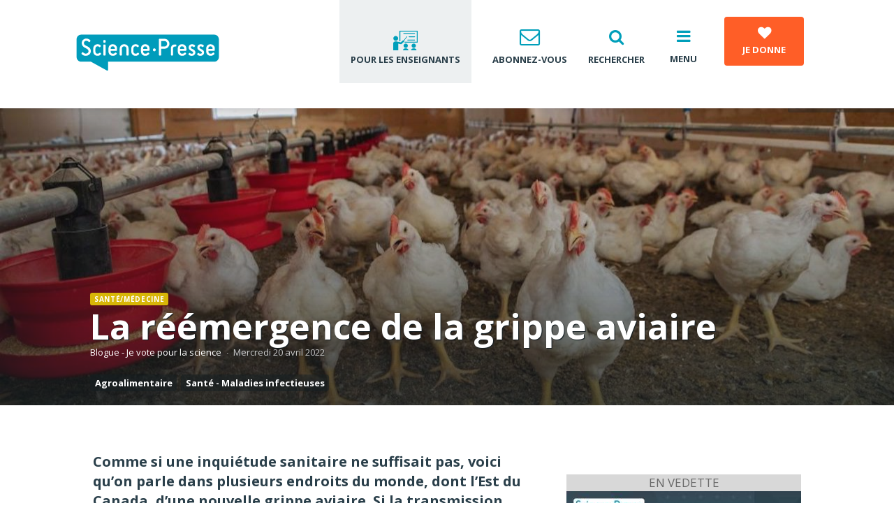

--- FILE ---
content_type: text/html; charset=UTF-8
request_url: https://www.sciencepresse.qc.ca/vote-pour-science/2022/04/20/reemergence-grippe-aviaire
body_size: 18793
content:
<!DOCTYPE html>
<?xml encoding="UTF-8"><html lang="fr" dir="ltr">
<head>
  <meta charset="utf-8">
<meta name="Generator" content="Drupal 10 (https://www.drupal.org)">
<meta name="MobileOptimized" content="width">
<meta name="HandheldFriendly" content="true">
<meta name="viewport" content="width=device-width, initial-scale=1.0">
<style>div#sliding-popup, div#sliding-popup .eu-cookie-withdraw-banner, .eu-cookie-withdraw-tab {background: #0779bf} div#sliding-popup.eu-cookie-withdraw-wrapper { background: transparent; } #sliding-popup h1, #sliding-popup h2, #sliding-popup h3, #sliding-popup p, #sliding-popup label, #sliding-popup div, .eu-cookie-compliance-more-button, .eu-cookie-compliance-secondary-button, .eu-cookie-withdraw-tab { color: #000000;} .eu-cookie-withdraw-tab { border-color: #000000;}</style>
<meta name="google-site-verification" content="IRqygLjiF7pS6njuuLD383jrtfSkwUI_RHjeuB_CR9A">
<meta property="fb:app_id" content="120115705138283">
<meta property="og:site_name" content="Agence Science-Presse">
<meta property="twitter:site" content="@SciencePresse">
<meta property="twitter:card" content="summary_large_image">
<meta property="og:description" content="Comme si une inqui&eacute;tude sanitaire ne suffisait pas, voici qu&rsquo;on parle dans plusieurs endroits du monde, dont l&rsquo;Est du Canada, d&rsquo;une nouvelle grippe aviaire. Si la transmission humaine est tr&egrave;s rare, des &eacute;levages entiers de volailles ont n&eacute;anmoins d&ucirc; &ecirc;tre abattus en Europe ces derni&egrave;res semaines. Faut-il s&rsquo;en inqui&eacute;ter?
">
<meta name="description" content="Comme si une inqui&eacute;tude sanitaire ne suffisait pas, voici qu&rsquo;on parle dans plusieurs endroits du monde, dont l&rsquo;Est du Canada, d&rsquo;une nouvelle grippe aviaire. Si la transmission humaine est tr&egrave;s rare, des &eacute;levages entiers de volailles ont n&eacute;anmoins d&ucirc; &ecirc;tre abattus en Europe ces derni&egrave;res semaines. Faut-il s&rsquo;en inqui&eacute;ter?
">
<meta property="twitter:description" content="Comme si une inqui&eacute;tude sanitaire ne suffisait pas, voici qu&rsquo;on parle dans plusieurs endroits du monde, dont l&rsquo;Est du Canada, d&rsquo;une nouvelle grippe aviaire. Si la transmission humaine est tr&egrave;s rare, des &eacute;levages entiers de volailles ont n&eacute;anmoins d&ucirc; &ecirc;tre abattus en Europe ces derni&egrave;res semaines. Faut-il s&rsquo;en inqui&eacute;ter?
">
<meta property="og:url" content="https://www.sciencepresse.qc.ca/vote-pour-science/2022/04/20/reemergence-grippe-aviaire">
<meta property="og:title" content="La r&eacute;&eacute;mergence de la grippe aviaire">
<meta property="twitter:title" content="La r&eacute;&eacute;mergence de la grippe aviaire">
<meta property="og:type" content="article">
<meta property="og:image" content="https://www.sciencepresse.qc.ca/sites/default/files/styles/og_image/public/2022-04/volailles-elevage.jpg?itok=9i3_hBhc">
<meta property="twitter:image" content="https://www.sciencepresse.qc.ca/sites/default/files/styles/og_image/public/2022-04/volailles-elevage.jpg?itok=9i3_hBhc">
<link rel="icon" href="/themes/custom/asp/favicon.ico" type="image/vnd.microsoft.icon">
<link rel="canonical" href="https://www.sciencepresse.qc.ca/vote-pour-science/2022/04/20/reemergence-grippe-aviaire">
<link rel="shortlink" href="https://www.sciencepresse.qc.ca/node/16041">
<script src="/sites/default/files/google_tag/initial/google_tag.script.js?t969wb" defer></script>

    <title>La r&eacute;&eacute;mergence de la grippe aviaire | Agence Science-Presse</title>
        <link rel="preconnect" href="https://fonts.googleapis.com">
    <link rel="preconnect" href="https://fonts.gstatic.com" crossorigin>
    <link rel="stylesheet" media="all" href="/modules/contrib/ajax_loader/css/throbber-general.css?t969wb">
<link rel="stylesheet" media="all" href="/core/modules/system/css/components/ajax-progress.module.css?t969wb">
<link rel="stylesheet" media="all" href="/core/modules/system/css/components/align.module.css?t969wb">
<link rel="stylesheet" media="all" href="/core/modules/system/css/components/autocomplete-loading.module.css?t969wb">
<link rel="stylesheet" media="all" href="/core/modules/system/css/components/fieldgroup.module.css?t969wb">
<link rel="stylesheet" media="all" href="/core/modules/system/css/components/container-inline.module.css?t969wb">
<link rel="stylesheet" media="all" href="/core/modules/system/css/components/clearfix.module.css?t969wb">
<link rel="stylesheet" media="all" href="/core/modules/system/css/components/details.module.css?t969wb">
<link rel="stylesheet" media="all" href="/core/modules/system/css/components/hidden.module.css?t969wb">
<link rel="stylesheet" media="all" href="/core/modules/system/css/components/item-list.module.css?t969wb">
<link rel="stylesheet" media="all" href="/core/modules/system/css/components/js.module.css?t969wb">
<link rel="stylesheet" media="all" href="/core/modules/system/css/components/nowrap.module.css?t969wb">
<link rel="stylesheet" media="all" href="/core/modules/system/css/components/position-container.module.css?t969wb">
<link rel="stylesheet" media="all" href="/core/modules/system/css/components/progress.module.css?t969wb">
<link rel="stylesheet" media="all" href="/core/modules/system/css/components/reset-appearance.module.css?t969wb">
<link rel="stylesheet" media="all" href="/core/modules/system/css/components/resize.module.css?t969wb">
<link rel="stylesheet" media="all" href="/core/modules/system/css/components/sticky-header.module.css?t969wb">
<link rel="stylesheet" media="all" href="/core/modules/system/css/components/system-status-counter.css?t969wb">
<link rel="stylesheet" media="all" href="/core/modules/system/css/components/system-status-report-counters.css?t969wb">
<link rel="stylesheet" media="all" href="/core/modules/system/css/components/system-status-report-general-info.css?t969wb">
<link rel="stylesheet" media="all" href="/core/modules/system/css/components/tabledrag.module.css?t969wb">
<link rel="stylesheet" media="all" href="/core/modules/system/css/components/tablesort.module.css?t969wb">
<link rel="stylesheet" media="all" href="/core/modules/system/css/components/tree-child.module.css?t969wb">
<link rel="stylesheet" media="all" href="/core/modules/views/css/views.module.css?t969wb">
<link rel="stylesheet" media="all" href="/modules/custom/kwd_paragraphs/css/kwd-paragraphs.css?t969wb">
<link rel="stylesheet" media="all" href="/modules/contrib/eu_cookie_compliance/css/eu_cookie_compliance.css?t969wb">
<link rel="stylesheet" media="all" href="/modules/contrib/ajax_loader/css/double-bounce.css?t969wb">
<link rel="stylesheet" media="all" href="/modules/contrib/extlink/extlink.css?t969wb">
<link rel="stylesheet" media="all" href="/modules/contrib/social_media/css/social_media.css?t969wb">
<link rel="stylesheet" media="all" href="/modules/contrib/paragraphs/css/paragraphs.unpublished.css?t969wb">
<link rel="stylesheet" media="all" href="/themes/custom/radix/assets/css/radix.style.css?t969wb">
<link rel="stylesheet" media="all" href="//fonts.googleapis.com/css2?family=Open+Sans:wght@400;700&amp;display=swap">
<link rel="stylesheet" media="all" href="/libraries/slick/slick.css?t969wb">
<link rel="stylesheet" media="all" href="/libraries/slick/slick-theme.css?t969wb">
<link rel="stylesheet" media="all" href="/libraries/magnific_popup/dist/magnific-popup.css?t969wb">
<link rel="stylesheet" media="all" href="/libraries/sidr/dist/stylesheets/jquery.sidr.bare.css?t969wb">
<link rel="stylesheet" media="all" href="/themes/custom/asp/assets/fonts/angelina/style.css?t969wb">
<link rel="stylesheet" media="all" href="/themes/custom/asp/assets/css/asp.style.css?t969wb">
<link rel="stylesheet" media="all" href="/themes/custom/asp/assets/css/custom.css?t969wb">
<link rel="stylesheet" media="print" href="/themes/custom/asp/assets/css/print.css?t969wb">

    
</head>
<body class="role-anonymous role-not-administrator path--node page--article">
<noscript><iframe src="https://www.googletagmanager.com/ns.html?id=GTM-PTW5WCH" height="0" width="0" style="display:none;visibility:hidden"></iframe></noscript>
<a href="#main-content" class="visually-hidden focusable">
  Aller au contenu principal
</a>
  <div class="dialog-off-canvas-main-canvas" data-off-canvas-main-canvas>
    
<div class="page-wrapper">

  <div class="header region clearfix">
      <div class="block block--entete">
  
    
  <div class="block__content">
          

<div class="block container">

  <div class="header-left">

    <a href="/" title="Accueil">
      <img src="/modules/custom/kiwad_blocks/img/SP_RGB.svg" alt="Accueil" class="logo">

    </a>


  </div>

  
    <div class="header-right">

      <a href="https://www.sciencepresse.qc.ca/ressources-pour-enseignants" class="teacher" title="Pour les enseignants">
        <svg clip-rule="evenodd" fill-rule="evenodd" stroke-linejoin="round" stroke-miterlimit="2" viewbox="0 0 38 30" xmlns="http://www.w3.org/2000/svg"><path d="m0 0h37.104v30h-37.104z" fill="none"></path><g fill-rule="nonzero"><path d="m36.385.993h-25.604c-.352 0-.664.312-.664.664v14.48c0 .351.312.663.664.663.351 0 .663-.312.663-.663v-13.817h24.277v15.066h-17.447c-.351 0-.663.312-.663.663 0 .352.312.664.663.664h18.111c.351 0 .663-.312.663-.664v-16.393c0-.351-.273-.663-.663-.663z"></path><path d="m8.282 12.351c0 1.962-1.59 3.552-3.551 3.552-1.962 0-3.552-1.59-3.552-3.552s1.59-3.552 3.552-3.552c1.961 0 3.551 1.59 3.551 3.552"></path><path d="m34.354 23.202c0 1.746-1.415 3.161-3.161 3.161s-3.162-1.415-3.162-3.161 1.416-3.162 3.162-3.162 3.161 1.416 3.161 3.162"></path><path d="m22.568 23.202c0 1.746-1.416 3.161-3.162 3.161s-3.162-1.415-3.162-3.161 1.416-3.162 3.162-3.162 3.162 1.416 3.162 3.162"></path><path d="m17.064 15.786 4.567-5.894c.156-.195.117-.468-.078-.624s-.469-.117-.625.078l-4.527 5.932c-.43-.156-.937-.078-1.288.235l-3.045 2.615-6.205-1.249c-.079 0-.196-.039-.274-.039-.273-.039-.546-.078-.858-.078h-.079c-2.029 0-3.707 1.405-3.707 3.161v10.031h7.454v-9.836l3.708.742c.078 0 .156.039.274.039.312 0 .624-.117.858-.313l3.513-3.044c.585-.468.702-1.21.312-1.756z"></path><path d="m31.233 27.027h-.079c-2.224 0-3.981 1.249-3.981 2.81v.156h8.079v-.156c.001-1.561-1.795-2.81-4.019-2.81z"></path><path d="m19.445 27.027h-.078c-2.225 0-3.981 1.249-3.981 2.81v.156h8.079v-.156c-.039-1.561-1.834-2.81-4.02-2.81z"></path><path d="m32.519 4.467h-16.002c-.352 0-.664.312-.664.663 0 .352.312.664.664.664h16.002c.351 0 .664-.312.664-.664 0-.351-.274-.663-.664-.663z"></path><path d="m32.519 9.19h-8.118c-.352 0-.664.312-.664.663s.312.664.664.664h8.157c.351 0 .664-.313.664-.664-.039-.39-.313-.663-.703-.663z"></path><path d="m32.519 14.186h-10.031c-.351 0-.663.312-.663.663s.312.664.663.664h10.07c.351 0 .664-.313.664-.664-.039-.39-.313-.663-.703-.663z"></path></g></svg>
        <span>Pour les enseignants</span>
      </a>

      <div id="newsletter-popup" class="light-popup rounded mfp-hide">
        <div class="inner">

          <h2 class="h4 mt-0">Abonnez-vous &agrave; notre infolettre!</h2>
          <p class="small">Pour ne rien rater de l'actualit&eacute; scientifique et tout savoir sur nos efforts pour lutter contre les fausses nouvelles et la d&eacute;sinformation!</p>

          <form action="//link.sciencepresse.qc.ca/ngs/1581183/8yhcsa6PR7xauT13pkRp" method="post" id="mc-embedded-subscribe-form" name="mc-embedded-subscribe-form" class="validate mt-4" target="_blank">
            <div class="row">
              <div class="col-md-8">
                <label class="visually-hidden" for="mce-EMAIL">Courriel</label>
                <input class="required email input-field-full-white mt-3" type="email" value="" name="email" id="mce-EMAIL" required placeholder="Votre courriel">
              </div>
              <div class="col-md-4">
                <div style="position: absolute; left: -5000px;" aria-hidden="true">
                  <input type="text" name="b_237223dbd0094581cef629c61_9ab02afbe7" tabindex="-1" value="">
                </div>
                <input type="submit" value="Je m'abonne" name="subscribe" id="mc-embedded-subscribe" class="mt-3 btn btn-primary btn-full">
              </div>
            </div>
          </form>

        </div>
      </div>

      <a href="#" data-mfp-src="#newsletter-popup" class="newsletter popup" title="Abonnez-vous">
        <i aria-hidden="true" class="fa fa-envelope-o"></i>
        <span>Abonnez-vous</span>
      </a>

      <a href="/recherche" class="research" title="Recherche">
        <i aria-hidden="true" class="fa fa-search"></i>
        <span>Rechercher</span>
      </a>

      <button class="mobile-menu-button" title="Menu">
        <i aria-hidden="true" class="fa fa-bars"></i>
        <span>Menu</span>
      </button>

      <a href="/soutien" target="_blank" class="btn btn-fg donate" title="Pour soutenir le journalisme scientifique et la lutte contre la d&eacute;sinformation">
        <i aria-hidden="true" class="fa fa-heart scale-2 mb-2"></i><br>
        <span>Je donne</span>
      </a>

    </div>

  
</div>

      </div>
</div>


      </div>

      <div class="sub-menu region">
      <div class="inner">
          <div class="block block--entete">
  
    
  <div class="block__content">
          

<div class="block container">

  <div class="header-left">

    <a href="/" title="Accueil">
      <img src="/modules/custom/kiwad_blocks/img/SP_RGB.svg" alt="Accueil" class="logo">

    </a>


  </div>

  
    <div class="header-right">

      <a href="https://www.sciencepresse.qc.ca/ressources-pour-enseignants" class="teacher" title="Pour les enseignants">
        <svg clip-rule="evenodd" fill-rule="evenodd" stroke-linejoin="round" stroke-miterlimit="2" viewbox="0 0 38 30" xmlns="http://www.w3.org/2000/svg"><path d="m0 0h37.104v30h-37.104z" fill="none"></path><g fill-rule="nonzero"><path d="m36.385.993h-25.604c-.352 0-.664.312-.664.664v14.48c0 .351.312.663.664.663.351 0 .663-.312.663-.663v-13.817h24.277v15.066h-17.447c-.351 0-.663.312-.663.663 0 .352.312.664.663.664h18.111c.351 0 .663-.312.663-.664v-16.393c0-.351-.273-.663-.663-.663z"></path><path d="m8.282 12.351c0 1.962-1.59 3.552-3.551 3.552-1.962 0-3.552-1.59-3.552-3.552s1.59-3.552 3.552-3.552c1.961 0 3.551 1.59 3.551 3.552"></path><path d="m34.354 23.202c0 1.746-1.415 3.161-3.161 3.161s-3.162-1.415-3.162-3.161 1.416-3.162 3.162-3.162 3.161 1.416 3.161 3.162"></path><path d="m22.568 23.202c0 1.746-1.416 3.161-3.162 3.161s-3.162-1.415-3.162-3.161 1.416-3.162 3.162-3.162 3.162 1.416 3.162 3.162"></path><path d="m17.064 15.786 4.567-5.894c.156-.195.117-.468-.078-.624s-.469-.117-.625.078l-4.527 5.932c-.43-.156-.937-.078-1.288.235l-3.045 2.615-6.205-1.249c-.079 0-.196-.039-.274-.039-.273-.039-.546-.078-.858-.078h-.079c-2.029 0-3.707 1.405-3.707 3.161v10.031h7.454v-9.836l3.708.742c.078 0 .156.039.274.039.312 0 .624-.117.858-.313l3.513-3.044c.585-.468.702-1.21.312-1.756z"></path><path d="m31.233 27.027h-.079c-2.224 0-3.981 1.249-3.981 2.81v.156h8.079v-.156c.001-1.561-1.795-2.81-4.019-2.81z"></path><path d="m19.445 27.027h-.078c-2.225 0-3.981 1.249-3.981 2.81v.156h8.079v-.156c-.039-1.561-1.834-2.81-4.02-2.81z"></path><path d="m32.519 4.467h-16.002c-.352 0-.664.312-.664.663 0 .352.312.664.664.664h16.002c.351 0 .664-.312.664-.664 0-.351-.274-.663-.664-.663z"></path><path d="m32.519 9.19h-8.118c-.352 0-.664.312-.664.663s.312.664.664.664h8.157c.351 0 .664-.313.664-.664-.039-.39-.313-.663-.703-.663z"></path><path d="m32.519 14.186h-10.031c-.351 0-.663.312-.663.663s.312.664.663.664h10.07c.351 0 .664-.313.664-.664-.039-.39-.313-.663-.703-.663z"></path></g></svg>
        <span>Pour les enseignants</span>
      </a>

      <div id="newsletter-popup" class="light-popup rounded mfp-hide">
        <div class="inner">

          <h2 class="h4 mt-0">Abonnez-vous &agrave; notre infolettre!</h2>
          <p class="small">Pour ne rien rater de l'actualit&eacute; scientifique et tout savoir sur nos efforts pour lutter contre les fausses nouvelles et la d&eacute;sinformation!</p>

          <form action="//link.sciencepresse.qc.ca/ngs/1581183/8yhcsa6PR7xauT13pkRp" method="post" id="mc-embedded-subscribe-form" name="mc-embedded-subscribe-form" class="validate mt-4" target="_blank">
            <div class="row">
              <div class="col-md-8">
                <label class="visually-hidden" for="mce-EMAIL">Courriel</label>
                <input class="required email input-field-full-white mt-3" type="email" value="" name="email" id="mce-EMAIL" required placeholder="Votre courriel">
              </div>
              <div class="col-md-4">
                <div style="position: absolute; left: -5000px;" aria-hidden="true">
                  <input type="text" name="b_237223dbd0094581cef629c61_9ab02afbe7" tabindex="-1" value="">
                </div>
                <input type="submit" value="Je m'abonne" name="subscribe" id="mc-embedded-subscribe" class="mt-3 btn btn-primary btn-full">
              </div>
            </div>
          </form>

        </div>
      </div>

      <a href="#" data-mfp-src="#newsletter-popup" class="newsletter popup" title="Abonnez-vous">
        <i aria-hidden="true" class="fa fa-envelope-o"></i>
        <span>Abonnez-vous</span>
      </a>

      <a href="/recherche" class="research" title="Recherche">
        <i aria-hidden="true" class="fa fa-search"></i>
        <span>Rechercher</span>
      </a>

      <button class="mobile-menu-button" title="Menu">
        <i aria-hidden="true" class="fa fa-bars"></i>
        <span>Menu</span>
      </button>

      <a href="/soutien" target="_blank" class="btn btn-fg donate" title="Pour soutenir le journalisme scientifique et la lutte contre la d&eacute;sinformation">
        <i aria-hidden="true" class="fa fa-heart scale-2 mb-2"></i><br>
        <span>Je donne</span>
      </a>

    </div>

  
</div>

      </div>
</div>


          <nav class="block block--menu block--asp-main-menu" role="navigation" aria-labelledby="block-asp-main-menu-menu">
  
  
      
              <ul class="nav navbar-nav">
                                                                      <li class="lilink--actualites">
            <i class="fa fa-chevron-right"></i>
            <a href="/actualites" data-drupal-link-system-path="taxonomy/term/120">Actualit&eacute;s</a>
                  </li>
                                                                  <li class="lilink--detecteur-rumeurs">
            <i class="fa fa-chevron-right"></i>
            <a href="/detecteur-rumeurs" data-drupal-link-system-path="taxonomy/term/510">D&eacute;tecteur de rumeurs</a>
                  </li>
                                                                  <li class="lilink--education-aux-medias-information">
            <i class="fa fa-chevron-right"></i>
            <a href="/education-aux-medias-information" data-drupal-link-system-path="node/14918">&Eacute;ducation aux m&eacute;dias et &agrave; l'information</a>
                  </li>
                                                                  <li class="lilink-https--formationssciencepresseqcca-fr-blogue">
            <i class="fa fa-chevron-right"></i>
            <a href="https://formations.sciencepresse.qc.ca/fr/blogue">Blogue</a>
                  </li>
                                                                  <li class="lilink--zone-radio">
            <i class="fa fa-chevron-right"></i>
            <a href="/zone_radio">Zone Balado et Je vote pour la science</a>
                  </li>
                                                                  <li class="lilink--zone-video">
            <i class="fa fa-chevron-right"></i>
            <a href="/zone_video" data-drupal-link-system-path="node/14904">Zone Vid&eacute;o</a>
                  </li>
                                                                  <li class="lilink--nos-services">
            <i class="fa fa-chevron-right"></i>
            <a href="/nos-services" title="Services de l'ASP" data-drupal-link-system-path="node/14924">Formations et services</a>
                  </li>
                                                                  <li class="lilink--opinions">
            <i class="fa fa-chevron-right"></i>
            <a href="/opinions" data-drupal-link-system-path="taxonomy/term/121">Opinions</a>
                  </li>
                                                                  <li class="lilink--equipe">
            <i class="fa fa-chevron-right"></i>
            <a href="/equipe" data-drupal-link-system-path="node/13611">&Eacute;quipe</a>
                  </li>
                                                                  <li class="lilink--agence">
            <i class="fa fa-chevron-right"></i>
            <a href="/agence" data-drupal-link-system-path="node/2">&Agrave; propos</a>
                  </li>
          </ul>
  


  </nav>


      </div>
    </div>
  
      <div class="content-sus region">
                <div class="block block--asp-page-title">
  
    
  <div class="block__content container">
          
    <div class="page-header">
   <h1 class="page-title">
<span>La r&eacute;&eacute;mergence de la grippe aviaire</span>
</h1>
  </div>


      </div>
</div>

  


<div class="article-head-wrapper">
    <div class="block block--articlehead bgimage article--text-over-img" style="background: url(https://www.sciencepresse.qc.ca/sites/default/files/styles/full_width/public/2022-04/volailles-elevage.jpg?itok=BU6Ij8R2) no-repeat scroll center center transparent; background-size: cover;">

    <div class="legende"><span></span></div>

    <div class="container">
      <div class="article-infos">

                  <div class="category exp--category category-4">
            <a href="/santemedecine">Sant&eacute;/m&eacute;decine</a>
                                                </div>
        

        <h1 class="page-title" property="schema:name">La r&eacute;&eacute;mergence de la grippe aviaire</h1>

                  <div class="author exp--author"><a href="/user/194">Blogue - Je vote pour la science</a></div><div class="time exp--time">Mercredi 20 avril 2022</div>                          <div class="article-meta-tags exp--tags"><div class="field__item"><a href="/taxonomy/term/216">Agroalimentaire</a></div><div class="field__item"><a href="/taxonomy/term/185">Sant&eacute; - Maladies infectieuses</a></div></div>
              </div>
    </div>

    
      <div class="btn btn-magnifique" data-gallery="[{&quot;src&quot;:&quot;https:\/\/www.sciencepresse.qc.ca\/sites\/default\/files\/styles\/popup\/public\/2022-04\/volailles-elevage.jpg?itok=Vln-20NK&quot;,&quot;title&quot;:&quot;&lt;div&gt;&lt;\/div&gt;&quot;,&quot;alt&quot;:&quot;Source: Volailles d'Ang\u00e8le&quot;}]">
        <i class="fa fa-expand" aria-hidden="true"></i>
                  <span>Agrandir l'image</span>
              </div>

    
    
  </div>

</div>


<nav class="block block--menu bg-dark block--navigationprincipale" role="navigation" aria-labelledby="block-navigationprincipale-menu">
  <div class="container">
    
    
          
              <ul class="nav navbar-nav">
                                                                      <li class="lilink--actualites">
            <i class="fa fa-chevron-right"></i>
            <a href="/actualites" data-drupal-link-system-path="taxonomy/term/120">Actualit&eacute;s</a>
                  </li>
                                                                  <li class="lilink--detecteur-rumeurs">
            <i class="fa fa-chevron-right"></i>
            <a href="/detecteur-rumeurs" data-drupal-link-system-path="taxonomy/term/510">D&eacute;tecteur de rumeurs</a>
                  </li>
                                                                                                                <li class="dropdown lilink--education-aux-medias-information">
            <i class="fa fa-chevron-right"></i>
            <a href="/education-aux-medias-information" data-drupal-link-system-path="node/14918">&Eacute;ducation aux m&eacute;dias et &agrave; l'information</a>
                                    <ul>
                                                                      <li class="lilink--formations">
            <i class="fa fa-chevron-right"></i>
            <a href="/formations" data-drupal-link-system-path="node/14917">Nos formations</a>
                  </li>
                                                                  <li class="lilink--outils-et-ressources">
            <i class="fa fa-chevron-right"></i>
            <a href="/outils-et-ressources" data-drupal-link-system-path="node/14921">Outils et ressources</a>
                  </li>
                                                                  <li class="lilink--zone-video">
            <i class="fa fa-chevron-right"></i>
            <a href="/zone_video" data-drupal-link-system-path="node/14904">Zone vid&eacute;o</a>
                  </li>
                                                                  <li class="lilink--lutte-desinformation">
            <i class="fa fa-chevron-right"></i>
            <a href="/lutte_desinformation" data-drupal-link-system-path="taxonomy/term/643">Lutte contre la d&eacute;sinformation</a>
                  </li>
                                                                  <li class="lilink--ressources-pour-enseignants">
            <i class="fa fa-chevron-right"></i>
            <a href="/ressources-pour-enseignants" data-drupal-link-system-path="node/17117">Pour les enseignants</a>
                  </li>
          </ul>
  
                  </li>
                                                                  <li class="lilink-https--formationssciencepresseqcca-fr-blogue">
            <i class="fa fa-chevron-right"></i>
            <a href="https://formations.sciencepresse.qc.ca/fr/blogue">Blogue</a>
                  </li>
                                                                                                                <li class="dropdown lilink--zone-radio">
            <i class="fa fa-chevron-right"></i>
            <a href="/zone_radio">Zone Balado et Je vote pour la science</a>
                                    <ul>
                                                                      <li class="lilink--balado-detecteur-rumeurs">
            <i class="fa fa-chevron-right"></i>
            <a href="/balado-detecteur-rumeurs" data-drupal-link-system-path="node/16586">Le balado du D&eacute;tecteur de rumeurs</a>
                  </li>
                                                                  <li class="lilink--je-vote-pour-la-science">
            <i class="fa fa-chevron-right"></i>
            <a href="/je-vote-pour-la-science" data-drupal-link-system-path="node/14953">Je vote pour la science</a>
                  </li>
                                                                  <li class="lilink--nuances">
            <i class="fa fa-chevron-right"></i>
            <a href="/nuances" data-drupal-link-system-path="node/16293">Balado | Nuances</a>
                  </li>
                                                                  <li class="lilink--balado-depister-desinfo">
            <i class="fa fa-chevron-right"></i>
            <a href="/balado-depister-desinfo" data-drupal-link-system-path="node/15473">Balado | D&eacute;pister la d&eacute;sinfo</a>
                  </li>
          </ul>
  
                  </li>
                                                                                                                <li class="dropdown lilink--zone-video">
            <i class="fa fa-chevron-right"></i>
            <a href="/zone_video" data-drupal-link-system-path="node/14904">Zone Vid&eacute;o</a>
                                    <ul>
                                                                      <li class="lilink--vraimentvrai-info">
            <i class="fa fa-chevron-right"></i>
            <a href="/vraimentvrai-info" title="Une s&eacute;rie de 4 capsules vid&eacute;o avec des journalistes sp&eacute;cialis&eacute;s en d&eacute;sinformation ou en science qui partagent leurs r&eacute;flexions sur leur m&eacute;tier et des trucs pour v&eacute;rifier l&rsquo;information." data-drupal-link-system-path="node/15425">#VraimentVrai - Comment v&eacute;rifier l'information</a>
                  </li>
                                                                  <li class="lilink--anatomie-fausses-nouvelles">
            <i class="fa fa-chevron-right"></i>
            <a href="/anatomie-fausses-nouvelles" title="ADFN" data-drupal-link-system-path="node/14906">Anatomie des fausses nouvelles</a>
                  </li>
                                                                  <li class="lilink--dejouer-raccourcis-mentaux-humoriste-louis">
            <i class="fa fa-chevron-right"></i>
            <a href="/dejouer-raccourcis-mentaux-humoriste-louis" title="Une s&eacute;rie de 5 capsules sur les raccourcis mentaux avec l'humoriste Louis T" data-drupal-link-system-path="node/15008">D&eacute;jouer les raccourcis mentaux - Avec l'humoriste Louis T!</a>
                  </li>
                                                                  <li class="lilink--veut-faits">
            <i class="fa fa-chevron-right"></i>
            <a href="/veut-faits" data-drupal-link-system-path="node/16259">On veut des faits!</a>
                  </li>
                                                                  <li class="lilink--verifie">
            <i class="fa fa-chevron-right"></i>
            <a href="/verifie" data-drupal-link-system-path="node/15214">V&eacute;rifi&eacute;!</a>
                  </li>
                                                                  <li class="lilink--anatomie-fausses-nouvelles-politique">
            <i class="fa fa-chevron-right"></i>
            <a href="/anatomie-fausses-nouvelles-politique" data-drupal-link-system-path="node/15090">Anatomie des fausses nouvelles | Politique</a>
                  </li>
          </ul>
  
                  </li>
                                                                  <li class="lilink--nos-services">
            <i class="fa fa-chevron-right"></i>
            <a href="/nos-services" title="Services de l'ASP" data-drupal-link-system-path="node/14924">Formations et services</a>
                  </li>
                                                                  <li class="lilink--opinions">
            <i class="fa fa-chevron-right"></i>
            <a href="/opinions" data-drupal-link-system-path="taxonomy/term/121">Opinions</a>
                  </li>
                                                                  <li class="lilink--equipe">
            <i class="fa fa-chevron-right"></i>
            <a href="/equipe" data-drupal-link-system-path="node/13611">&Eacute;quipe</a>
                  </li>
                                                                                                                <li class="dropdown lilink--agence">
            <i class="fa fa-chevron-right"></i>
            <a href="/agence" data-drupal-link-system-path="node/2">&Agrave; propos</a>
                                    <ul>
                                                                      <li class="lilink--rapports-annuels">
            <i class="fa fa-chevron-right"></i>
            <a href="/rapports-annuels" data-drupal-link-system-path="node/16459">Rapports d'activit&eacute;s et &eacute;tats financiers</a>
                  </li>
          </ul>
  
                  </li>
          </ul>
  


      </div>
</nav>


          </div>
  

    
    
              <main class="content region" role="main">
      
                    <div data-drupal-messages-fallback class="hidden"></div>
  
<article class="node article article--promoted article--full container">

  <div class="d-print">
    <img src="https://www.sciencepresse.qc.ca/sites/default/files/styles/large_16_9/public/2022-04/volailles-elevage.jpg?itok=m-EPDZRZ" alt="Source: Volailles d'Ang&egrave;le">
  </div>

  <div class="article-row">
    <div class="left-col">

      <div class="article-chapeau">
        
            <div class="article__field-chapeau"><p>Comme si une inqui&eacute;tude sanitaire ne suffisait pas, voici qu&rsquo;on parle dans plusieurs endroits du monde, dont l&rsquo;Est du Canada, d&rsquo;une nouvelle grippe aviaire. Si la transmission humaine est tr&egrave;s rare, des &eacute;levages entiers de volailles ont n&eacute;anmoins d&ucirc; &ecirc;tre abattus en Europe ces derni&egrave;res semaines. Faut-il s&rsquo;en inqui&eacute;ter?</p>
</div>
      
        
  <div class="article__field-fichier-audio">
    <strong class="field__label">Fichier audio</strong>
              <div class="field__item"><div>
  
  
            <div class="media-audio__field-audiofile"><audio controls="controls">
      <source src="/sites/default/files/audio/2022/04/JVPLS200422.mp3" type="audio/mpeg"></source>
  </audio>
</div>
      
</div>
</div>
          </div>

      </div>
      
      <div class="node__content">
        <div class="exp--body">
          
      <div class="article__field-corps">
              <div class="field__item">




<div class="paragraph paragraph--type--kwdpara-text paragraph--view-mode--default paragraph--id--2657 clearfix kwdpara-padding- kwdpara-bgcolor-">
    <div class="container">
      
            <div class="kwdpara-text__field-kwdpara-text"><p>Cette<b> </b>grippe&nbsp;aviaire, hautement pathog&egrave;ne, gagne du terrain en Nouvelle-&Eacute;cosse, &agrave; Terre-Neuve, en Ontario, et au Qu&eacute;bec depuis le d&eacute;but d&rsquo;avril. Cette maladie infectieuse se retrouve chez les oiseaux sauvages, mais aussi dans les poulaillers &ndash; au Qu&eacute;bec, ce sont trois cas chez les oiseaux sauvages qui ont &eacute;t&eacute; les premiers signal&eacute;s.</p>

<p>Les virus de l&rsquo;influenza aviaire, dont le H5N1, se transmettent par voie a&eacute;rienne, donc des particules dans l&rsquo;air. Ils peuvent aussi se propager par contact avec les mati&egrave;res f&eacute;cales.</p>

<html><body><div class="clearfix">
  <div class="bg-lighter spread rounded my-5">
    <div class="inner p-5">

      <h2 class="h4 mt-0">Abonnez-vous &agrave; notre infolettre!</h2>
      <p class="small">Pour ne rien rater de l'actualit&eacute; scientifique et tout savoir sur nos efforts pour lutter contre les fausses nouvelles et la d&eacute;sinformation!</p>

      <form action="//link.sciencepresse.qc.ca/ngs/1581183/8yhcsa6PR7xauT13pkRp" method="post" id="mc-embedded-subscribe-form" name="mc-embedded-subscribe-form" class="validate mt-4" target="_blank">
        <div class="row">
          <div class="col-md-8">
            <label class="visually-hidden" for="mce-EMAIL">Courriel</label>
            <input class="required email input-field-full-white mt-3" type="email" value="" name="email" id="mce-EMAIL" required placeholder="Votre courriel">
          </div>
          <div class="col-md-4">
            <div style="position: absolute; left: -5000px;" aria-hidden="true">
              <input type="text" name="b_237223dbd0094581cef629c61_9ab02afbe7" tabindex="-1" value="">
            </div>
            <input type="submit" value="Je m'abonne" name="subscribe" id="mc-embedded-subscribe" class="mt-3 btn btn-primary btn-full">
          </div>
        </div>
      </form>

      

    </div>
  </div>
</div>
</body></html><p>La bonne nouvelle&nbsp;: cela ne repr&eacute;sente pas une menace pour la salubrit&eacute; des aliments. Reste que des &eacute;leveurs craignent de devoir &agrave; leur tour proc&eacute;der &agrave; des abattages massifs.</p>

<p>Isabelle Burgun en parle avec:</p>

<ul><li><b>Martin Pelletier</b>, agronome et directeur g&eacute;n&eacute;ral de l&rsquo;<a href="http://www.eqcma.ca">&Eacute;quipe qu&eacute;b&eacute;coise de contr&ocirc;le des maladies avicoles</a> (EQCMA).</li>
	<li><a href="https://opengovca.com/employee/nancy-rheault"><b>Nancy Rheault</b></a>, directrice principale de la division de l'importation et de l'exportation des animaux &agrave; l'Agence canadienne d'inspection des aliments (ACIA) et v&eacute;t&eacute;rinaire en chef adjoint.</li>
	<li><a href="https://fmv.umontreal.ca/en/etudes/personnel-enseignant/fiche/in/in14837/sg/Carl%20%20A.%20Gagnon/"><b>Carl Gagnon</b></a>,<b> </b>professeur titulaire, v&eacute;t&eacute;rinaire et virologiste &agrave; la Facult&eacute; de m&eacute;decine v&eacute;t&eacute;rinaire de l&rsquo;Universit&eacute; de Montr&eacute;al</li>
</ul><p>Les oiseaux sauvages sont des r&eacute;servoirs permanents de nombreux virus et de nouvelles souches apparaissent le long des voies migratoires. Observ&eacute;e la derni&egrave;re fois en 2015 au Canada, il semblerait que cette grippe&nbsp;aviaire hautement pathog&egrave;ne H5N1<b>&nbsp;</b>fasse un retour. Le premier cas au Canada a &eacute;t&eacute; confirm&eacute; &agrave; Terre-Neuve <a href="https://ici.radio-canada.ca/nouvelle/1852225/grippe-aviaire-terre-neuve-virus-h5n1">en d&eacute;cembre 2021</a>, puis au Qu&eacute;bec plus r&eacute;cemment. Comment est-elle arriv&eacute;e ici?</p>

<p>Les producteurs de volailles doivent renforcer la s&eacute;curit&eacute; de leurs &eacute;levages, qu&rsquo;est-ce que cela signifie? Certaines esp&egrave;ces sont plus touch&eacute;es que d&rsquo;autres? Y a-t-il des sympt&ocirc;mes qu&rsquo;on peut reconna&icirc;tre chez un oiseau? On parle d&rsquo;un haut taux de mortalit&eacute; de 80% chez les poules?</p>

<p>Comment se contr&ocirc;le, sur le terrain, une &eacute;pid&eacute;mie de grippe aviaire? Comment g&egrave;re-t-on une telle crise?</p>

<p>Rassurons les gens&nbsp;: les risques de manger une volaille infect&eacute;e sont minimes et quand bien m&ecirc;me ce serait le cas, il n&rsquo;y a pas de transmission vers l&rsquo;humain pour l&rsquo;instant.</p>

<p>Serait-il possible de vacciner les oiseaux d&rsquo;&eacute;levage, plut&ocirc;t que d&rsquo;euthanasier des &eacute;levages entiers?</p>

<p>+++++++++++++++++++++++++++++++++++</p>

<p><a href="/zone-radio">Je vote pour la science</a><i>&nbsp;est diffus&eacute;e le lundi &agrave; 13 h sur les cinq stations r&eacute;gionales de&nbsp;</i><a href="http://www.radiovm.com/information/Comment_Nous_ecouter.aspx" rel="nofollow noopener noreferrer" target="_blank">Radio VM</a><i>. Elle est anim&eacute;e par&nbsp;Isabelle Burgun. Recherche pour cette &eacute;mission:&nbsp;</i><em>Fanny Rohrbacher</em><i><em>.</em>&nbsp;Vous pouvez &eacute;galement nous &eacute;couter, entre autres, sur CIBO (Senneterre), CFOU (Trois-Rivi&egrave;res), CIAX (Windsor) et CHOM (Toronto).&nbsp;</i></p>

<p><em>Vous trouverez sur cette&nbsp;<a href="/zone-radio">page</a>&nbsp;des liens vers les &eacute;missions des saisons pr&eacute;c&eacute;dentes.&nbsp;</em><em>Vous pouvez &eacute;galement nous suivre sur&nbsp;<a href="https://twitter.com/JVPLS" rel="nofollow noopener noreferrer" target="_blank">Twitter&nbsp;</a>et sur&nbsp;<a href="https://www.facebook.com/JeVotePourLaScience/" rel="nofollow noopener noreferrer" target="_blank">Facebook</a>.</em></p>

<ul></ul></div>
      
    </div>
</div>


</div>
          </div>
  
          
        </div>
        
      </div>

      <div class="block">
  
    
  <div class="block__content">
          

<div class="social-media-sharing">
  <ul class="">
                    <li>
        <a target="_blank" rel="noopener noreferrer" class="bluesky share" href="https://bsky.app/intent/compose?text=La%20r%C3%A9%C3%A9mergence%20de%20la%20grippe%20aviaire%20https://www.sciencepresse.qc.ca/vote-pour-science/2022/04/20/reemergence-grippe-aviaire" title="">
                      <img alt="" src="https://www.sciencepresse.qc.ca/modules/contrib/social_media/icons/bluesky.svg">
                  </a>

      </li>
                <li>
        <a target="_blank" rel="noopener noreferrer" class="linkedin share" href="https://www.linkedin.com/shareArticle?mini=true&amp;url=https://www.sciencepresse.qc.ca/vote-pour-science/2022/04/20/reemergence-grippe-aviaire&amp;title=La%20r%C3%A9%C3%A9mergence%20de%20la%20grippe%20aviaire&amp;source=https://www.sciencepresse.qc.ca/vote-pour-science/2022/04/20/reemergence-grippe-aviaire" title="LinkedIn">
                      <img alt="LinkedIn" src="https://www.sciencepresse.qc.ca/modules/contrib/social_media/icons/linkedin.svg">
                  </a>

      </li>
                <li>
        <a target="_blank" rel="noopener noreferrer" class="facebook-share share" href="https://www.facebook.com/share.php?u=https://www.sciencepresse.qc.ca/vote-pour-science/2022/04/20/reemergence-grippe-aviaire&amp;title=La%20r%C3%A9%C3%A9mergence%20de%20la%20grippe%20aviaire" title="Facebook">
                      <img alt="Facebook" src="https://www.sciencepresse.qc.ca/modules/contrib/social_media/icons/facebook_share.svg">
                  </a>

      </li>
                <li>
        <a target="_blank" rel="noopener noreferrer" class="twitter share" href="https://x.com/intent/tweet?url=https://www.sciencepresse.qc.ca/vote-pour-science/2022/04/20/reemergence-grippe-aviaire&amp;text=La%20r%C3%A9%C3%A9mergence%20de%20la%20grippe%20aviaire" title="X">
                      <img alt="X" src="https://www.sciencepresse.qc.ca/modules/contrib/social_media/icons/x.svg">
                  </a>

      </li>
                <li>
        <a class="email share" href="mailto:?subject=La%20r%C3%A9%C3%A9mergence%20de%20la%20grippe%20aviaire&amp;body=Je%20te%20recommande%20cet%20article%20https://www.sciencepresse.qc.ca/vote-pour-science/2022/04/20/reemergence-grippe-aviaire" title="Courriel">
                      <img alt="Courriel" src="https://www.sciencepresse.qc.ca/modules/contrib/social_media/icons/email.svg">
                  </a>

      </li>
                <li>
        <a class="print share" onclick="window.print()" title="Imprimer">
                      <img alt="Imprimer" src="https://www.sciencepresse.qc.ca/modules/contrib/social_media/icons/print.svg">
                  </a>

      </li>
      </ul>
</div>


      </div>
</div>


      <div class="my-4 block">
  
    
  <div class="block__content">
          <div class="spread-full rounded" style="background-color:#000000"><a href="/soutien" class="d-block"><picture><source media="(max-width: 768px)" srcset="/modules/custom/kiwad_blocks/img/Bandeau_45a_11.png?2" height="1440" width="1440"><img src="/modules/custom/kiwad_blocks/img/Bandeau_45a_3333_1.png?2" height="460" width="1840" alt="Je donne" class="img-fluid img-rounded" style="height: auto;"></source></picture></a></div>

      </div>
</div>


      <div class="article-footer clearfix">
                  <div class="article-complement">
            <div class="ico">
              <i class="fa fa-exclamation" aria-hidden="true"></i>
            </div>
                  <p>- Chaque cas d&eacute;clar&eacute; au Canada doit &ecirc;tre recens&eacute; dans la base de donn&eacute;e de <a href="https://www.oie.int/fr/maladie/influenza-aviaire/">l'Organisation mondiale de la sant&eacute; animale</a> &nbsp;</p>

<p>-&nbsp;<a href="https://www.quebec.ca/agriculture-environnement-et-ressources-naturelles/sante-animale/maladies-animales/grippe-aviaire">L&rsquo;avis du minist&egrave;re qu&eacute;b&eacute;cois</a> invitant les citoyens &agrave; rapporter les mortalit&eacute;s chez des oiseaux sauvages.</p>

<p>- Pour suivre en temps r&eacute;el le nombre de cas de grippe aviaire&nbsp;:</p>

<ul><li>Au Canada&nbsp;: <a href="https://inspection.canada.ca/sante-des-animaux/animaux-terrestres/maladies/declaration-obligatoire/influenza-aviaire/detection-d-influenza-aviaire-hautement-pathogene-/fra/1640207916497/1640207916934">Agence canadienne d'inspection des aliments</a></li>
	<li>Aux &Eacute;tats-Unis&nbsp;: <a href="https://www.cdc.gov/flu/avianflu/avian-flu-summary.htm">Centers for Disease Control and Prevention</a></li>
</ul><p>- Recherche (pr&eacute;publication) : <a href="https://www.biorxiv.org/content/10.1101/2022.01.13.476155v1.abstract">Transatlantic spread of highly pathogenic avian influenza H5N1 by wild birds from Europe to North America in 2021</a>, 13 janvier 2022</p>

<p>&nbsp;</p>

<p><b>Dans l&rsquo;actualit&eacute;</b></p>

<ul><li><a href="https://ici.radio-canada.ca/nouvelle/1852225/grippe-aviaire-terre-neuve-virus-h5n1">Des centaines d&rsquo;oiseaux sont morts de la grippe aviaire dans une ferme &agrave; T.-N.-L.</a>, Radio-Canada, 6 janvier 2022</li>
	<li><a href="https://ici.radio-canada.ca/nouvelle/1863314/grippe-aviaire-inquietudes-dans-lindustrie-de-la-volaille-en-atlantique">Grippe aviaire : inqui&eacute;tudes dans l&rsquo;industrie de la volaille en Atlantique</a>, Radio-Canada, 18 f&eacute;vrier</li>
	<li><a href="https://www.ledevoir.com/economie/676053/grippe-aviaire-des-eleveurs-de-volaille-en-mode-vigilance">Des &eacute;closions de grippe aviaire placent les &eacute;leveurs sur un pied d&rsquo;alerte</a>, <i>Le Devoir</i>, 18 f&eacute;vrier</li>
	<li><a href="https://ici.radio-canada.ca/ohdio/premiere/emissions/les-annees-lumiere/segments/reportage/390977/influenza-grippe-aviaire-h5n1-canada-oiseaux-sauvages-elevage">Des cas de grippe aviaire dans des &eacute;levages : Le point avec Gino Harel</a>, <i>Les Ann&eacute;es lumi&egrave;re</i>, 18 f&eacute;vrier</li>
	<li><a href="https://www.ouest-france.fr/sante/grippe-aviaire/grippe-aviaire-pres-de-dix-millions-de-volailles-ont-deja-ete-abattues-en-france-c7c605fe-aa98-11ec-8f65-86ac8778a6b3">Pr&egrave;s de 10 millions de volailles d&eacute;j&agrave; abattues en France</a>, <i>Ouest-France</i>, 23 mars</li>
	<li><a href="https://www.lemonde.fr/economie/article/2022/03/25/la-france-s-enfonce-dans-une-epidemie-de-grippe-aviaire-d-une-ampleur-inedite_6119099_3234.html">La France s&rsquo;enfonce dans une &eacute;pid&eacute;mie de grippe aviaire d&rsquo;une ampleur in&eacute;dite</a>, <i>Le Monde</i>, 25 mars</li>
	<li><a href="https://ici.radio-canada.ca/nouvelle/1872299/grippe-aviaire-ferme-avicole">La grippe aviaire d&eacute;couverte dans une ferme avicole du Sud de l&rsquo;Ontario</a>, Radio-Canada, 28 mars</li>
	<li><a href="https://www.la-croix.com/Economie/grippe-aviaire-fleau-difficile-juguler-2022-03-29-1201207511">La grippe aviaire, un fl&eacute;au difficile &agrave; juguler</a>, <i>La Croix</i>, 29 mars</li>
	<li><a href="https://ici.radio-canada.ca/nouvelle/1873482/influenza-volaille-h5n1-eclosion">La grippe aviaire s&rsquo;&eacute;tend &agrave; un quatri&egrave;me &eacute;levage ontarien</a>, Radio-Canada, 1<sup>er</sup> avril</li>
	<li><a href="https://www.lapresse.ca/actualites/2022-04-04/faune/l-influenza-aviaire-gagne-le-quebec.php">L&rsquo;influenza aviaire gagne le Qu&eacute;bec</a>, <i>La Presse</i>, 4 avril</li>
	<li><a href="https://www.journaldequebec.com/2022/04/05/grippe-aviaire-alerte-maximale-chez-les-fermiers-du-quebec">Les &eacute;leveurs de volailles du Qu&eacute;bec sont en &eacute;tat &laquo;&nbsp;d&rsquo;alerte maximale&nbsp;&raquo;</a>, <i>Le Journal de Qu&eacute;bec</i>, 5 avril</li>
	<li><a href="https://www.tvanouvelles.ca/2022/04/14/deux-cas-de-grippe-aviaire-au-quebec">Trois cas de grippe aviaire au Qu&eacute;bec</a>, TVA Nouvelles, 14 avril</li>
	<li><a href="https://www.lapresse.ca/actualites/2022-04-20/grippe-aviaire-h5n1/deja-700-000-oiseaux-d-elevage-abattus-au-pays.php">D&eacute;j&agrave; 700 000 oiseaux d&rsquo;&eacute;levage abattus au Canada</a>, <i>La Presse</i>, 20 avril</li>
</ul>
  
          </div>
              </div>
            <div class="mt-5 block--related-articles block">
  
    
  <div class="block__content">
          <h3>Vous aimerez aussi</h3><ol class="ol-fat-numbers"><li>

<article class="node node--id-18075 row article article--promoted article--media-content">

  <div class="col-xs-4">
    <div class="aspect-ratio aspect-ratio-16-9 aspect-ratio-zoom-fx rounded">

      <a href="/actualites-scientifiques/2026/01/09/surveiller-2026-5-impacts-sante-recul-etats-unis" class="bg-img lazy" data-bg="https://www.sciencepresse.qc.ca/sites/default/files/styles/small_16_9/public/2017-09/USA-nuit.jpg?itok=mxF_BbyR">
        <div class="d-print">
          <img src="https://www.sciencepresse.qc.ca/sites/default/files/styles/small_16_9/public/2017-09/USA-nuit.jpg?itok=mxF_BbyR" alt="USA-nuit">
        </div>
              </a>

    </div>
  </div>

  <div class="col-xs-8">
    <a href="/actualites-scientifiques/2026/01/09/surveiller-2026-5-impacts-sante-recul-etats-unis" class="link-dark font-weight-bold">
<span>&Agrave; surveiller en 2026: 5 impacts en sant&eacute; du recul des &Eacute;tats-Unis </span>
</a>
    <div class="small text-muted">Vendredi 9 janvier 2026</div>
  </div>
</article>
</li><li>

<article class="node node--id-18060 row article article--promoted article--sticky article--media-content">

  <div class="col-xs-4">
    <div class="aspect-ratio aspect-ratio-16-9 aspect-ratio-zoom-fx rounded">

      <a href="/actualites-scientifiques/2025/12/22/bonne-nouvelle-2025-sante" class="bg-img lazy" data-bg="https://www.sciencepresse.qc.ca/sites/default/files/styles/small_16_9/public/2019-04/malaria-Anopheles_stephensi.jpg?itok=lGulPg07">
        <div class="d-print">
          <img src="https://www.sciencepresse.qc.ca/sites/default/files/styles/small_16_9/public/2019-04/malaria-Anopheles_stephensi.jpg?itok=lGulPg07" alt="malaria-anopheles-stephensi">
        </div>
              </a>

    </div>
  </div>

  <div class="col-xs-8">
    <a href="/actualites-scientifiques/2025/12/22/bonne-nouvelle-2025-sante" class="link-dark font-weight-bold">
<span>La bonne nouvelle de 2025 en sant&eacute;</span>
</a>
    <div class="small text-muted">Lundi 22 d&eacute;cembre 2025</div>
  </div>
</article>
</li><li>

<article class="node node--id-18058 row article article--promoted article--media-content">

  <div class="col-xs-4">
    <div class="aspect-ratio aspect-ratio-16-9 aspect-ratio-zoom-fx rounded">

      <a href="/actualites-scientifiques/2025/12/19/virus-gagnant-2025-rougeole" class="bg-img lazy" data-bg="https://www.sciencepresse.qc.ca/sites/default/files/styles/small_16_9/public/2025-04/rougeole-pied-bebe.jpg?itok=vHZLnmuv">
        <div class="d-print">
          <img src="https://www.sciencepresse.qc.ca/sites/default/files/styles/small_16_9/public/2025-04/rougeole-pied-bebe.jpg?itok=vHZLnmuv" alt="rougeole-pied-bebe.jpg">
        </div>
              </a>

    </div>
  </div>

  <div class="col-xs-8">
    <a href="/actualites-scientifiques/2025/12/19/virus-gagnant-2025-rougeole" class="link-dark font-weight-bold">
<span>Le virus gagnant de 2025:&nbsp; la rougeole</span>
</a>
    <div class="small text-muted">Vendredi 19 d&eacute;cembre 2025</div>
  </div>
</article>
</li><li>

<article class="node node--id-18013 row article article--promoted article--sticky article--media-content">

  <div class="col-xs-4">
    <div class="aspect-ratio aspect-ratio-16-9 aspect-ratio-zoom-fx rounded">

      <a href="/actualites-scientifiques/detecteur-rumeurs/2025/11/18/autruches-canadiennes-defendues-groupes" class="bg-img lazy" data-bg="https://www.sciencepresse.qc.ca/sites/default/files/styles/small_16_9/public/2025-11/autruches-Ferme-Col-Brit.jpg?itok=KsMopQNI">
        <div class="d-print">
          <img src="https://www.sciencepresse.qc.ca/sites/default/files/styles/small_16_9/public/2025-11/autruches-Ferme-Col-Brit.jpg?itok=KsMopQNI" alt="autruches-Ferme-Col-Brit.jpg">
        </div>
              </a>

    </div>
  </div>

  <div class="col-xs-8">
    <a href="/actualites-scientifiques/detecteur-rumeurs/2025/11/18/autruches-canadiennes-defendues-groupes" class="link-dark font-weight-bold">
<span>Des autruches canadiennes d&eacute;fendues par des groupes conspirationnistes? Vrai</span>
</a>
    <div class="small text-muted">Mardi 18 novembre 2025</div>
  </div>
</article>
</li><li>

<article class="node node--id-17991 row article article--promoted article--media-content">

  <div class="col-xs-4">
    <div class="aspect-ratio aspect-ratio-16-9 aspect-ratio-zoom-fx rounded">

      <a href="/actualites-scientifiques/2025/11/05/approche-hiver-covid-rode-toujours" class="bg-img lazy" data-bg="https://www.sciencepresse.qc.ca/sites/default/files/styles/small_16_9/public/2022-02/COVID-boulier.jpg?itok=f1seGQZk">
        <div class="d-print">
          <img src="https://www.sciencepresse.qc.ca/sites/default/files/styles/small_16_9/public/2022-02/COVID-boulier.jpg?itok=f1seGQZk" alt="COVID-boulier.jpg">
        </div>
              </a>

    </div>
  </div>

  <div class="col-xs-8">
    <a href="/actualites-scientifiques/2025/11/05/approche-hiver-covid-rode-toujours" class="link-dark font-weight-bold">
<span>&Agrave; l&rsquo;approche de l&rsquo;hiver, la COVID r&ocirc;de toujours</span>
</a>
    <div class="small text-muted">Mercredi 5 novembre 2025</div>
  </div>
</article>
</li><li>

<article class="node node--id-17949 row article article--promoted article--media-content">

  <div class="col-xs-4">
    <div class="aspect-ratio aspect-ratio-16-9 aspect-ratio-zoom-fx rounded">

      <a href="/vote-pour-science/2025/10/08/acquis-pour-recherche-6-ans-apres-covid" class="bg-img lazy" data-bg="https://www.sciencepresse.qc.ca/sites/default/files/styles/small_16_9/public/2020-07/doctor-563429_1920.jpg?itok=bvF3iL2W">
        <div class="d-print">
          <img src="https://www.sciencepresse.qc.ca/sites/default/files/styles/small_16_9/public/2020-07/doctor-563429_1920.jpg?itok=bvF3iL2W" alt="sante.jpg">
        </div>
              </a>

    </div>
  </div>

  <div class="col-xs-8">
    <a href="/vote-pour-science/2025/10/08/acquis-pour-recherche-6-ans-apres-covid" class="link-dark font-weight-bold"><i class="fa fa-volume-up mr-1" aria-hidden="true"></i>
<span>Quels acquis pour la recherche, 6 ans apr&egrave;s la COVID?</span>
</a>
    <div class="small text-muted">Mercredi 8 octobre 2025</div>
  </div>
</article>
</li></ol>
      </div>
</div>

      
    </div>
    <div class="right-col">
      <div class="block">
  
    
  <div class="block__content">
          <div class="my-5 text-center col-right-block1 pubid-58"><div class="ad-title small text-muted">EN VEDETTE</div><a class="track-click" data-tracking="57" href="https://formations.sciencepresse.qc.ca/fr/decoder-linfo-scientifique" target="_blank" title="InfoSci-GP"><img src="https://www.sciencepresse.qc.ca/sites/default/files/styles/pub_w336/public/2024-11/visuel_formation_decoder23_720.jpg?itok=DYkd6PVs" alt="Publicit&eacute;" width="336px"></a></div>
      </div>
</div>


      

      <div class="most-viewed">
        <h2 class="mt-3 mb-5">Les plus populaires</h2>
        <div class="views-element-container"><div class="view view-most-viewed view-id-most_viewed view-display-id-block_1 js-view-dom-id-af56d55e6415aefdff304271e1afccd03ead2fd7a1c6f1a4a2c1b95e799c5a4d">
  
    
      
      <div class="view-content">
      
<article class="node node--id-18082 row article article--promoted article--sticky article--media-content"><div class="col-xs-4"><div class="aspect-ratio aspect-ratio-16-9 aspect-ratio-zoom-fx rounded"><a href="/actualites-scientifiques/detecteur-rumeurs/2026/01/14/blue-monday-jour-plus-deprimant-faux" class="bg-img lazy" data-bg="https://www.sciencepresse.qc.ca/sites/default/files/styles/small_16_9/public/2026-01/arbres-embrasser-hiver.jpg?itok=v1Aoqa_w"><div class="d-print"><img src="https://www.sciencepresse.qc.ca/sites/default/files/styles/small_16_9/public/2026-01/arbres-embrasser-hiver.jpg?itok=v1Aoqa_w" alt="arbres-embrasser-hiver.jpg"></div></a></div></div><div class="col-xs-8"><a href="/actualites-scientifiques/detecteur-rumeurs/2026/01/14/blue-monday-jour-plus-deprimant-faux" class="link-dark font-weight-bold"><span>Blue Monday, le jour le plus d&eacute;primant ? Faux</span></a><div class="small text-muted">Mercredi 14 janvier 2026</div></div></article><article class="node node--id-18089 row article article--promoted article--media-content"><div class="col-xs-4"><div class="aspect-ratio aspect-ratio-16-9 aspect-ratio-zoom-fx rounded"><a href="/actualites-scientifiques/2026/01/18/artemis-2-prete-decollage" class="bg-img lazy" data-bg="https://www.sciencepresse.qc.ca/sites/default/files/styles/small_16_9/public/2026-01/Artemis2-17janvier2026.jpg?itok=p6rHPqOy"><div class="d-print"><img src="https://www.sciencepresse.qc.ca/sites/default/files/styles/small_16_9/public/2026-01/Artemis2-17janvier2026.jpg?itok=p6rHPqOy" alt="Artemis2-17janvier2026.jpg"></div></a></div></div><div class="col-xs-8"><a href="/actualites-scientifiques/2026/01/18/artemis-2-prete-decollage" class="link-dark font-weight-bold"><span>Artemis 2 pr&ecirc;te au d&eacute;collage</span></a><div class="small text-muted">Dimanche 18 janvier 2026</div></div></article><article class="node node--id-18074 row article article--promoted article--media-content"><div class="col-xs-4"><div class="aspect-ratio aspect-ratio-16-9 aspect-ratio-zoom-fx rounded"><a href="/actualites-scientifiques/2026/01/08/5-choses-surveiller-ia-2026" class="bg-img lazy" data-bg="https://www.sciencepresse.qc.ca/sites/default/files/styles/small_16_9/public/2022-07/BigData.jpg?itok=TXDH7klx"><div class="d-print"><img src="https://www.sciencepresse.qc.ca/sites/default/files/styles/small_16_9/public/2022-07/BigData.jpg?itok=TXDH7klx" alt="BigData.jpg"></div></a></div></div><div class="col-xs-8"><a href="/actualites-scientifiques/2026/01/08/5-choses-surveiller-ia-2026" class="link-dark font-weight-bold"><span>5 choses &agrave; surveiller sur l&rsquo;IA en 2026</span></a><div class="small text-muted">Jeudi 8 janvier 2026</div></div></article>
    </div>
  
  
      
</div>
</div>

      </div>

      <div class="block">
  
    
  <div class="block__content">
          <div class="my-5 text-center col-right-block2 pubid-55"><div class="ad-title small text-muted">Appel &agrave; tous!</div><a class="track-click" data-tracking="56" href="/contactez-nous" target="_blank" title="Tuile DDR - Appel au public"><img src="https://www.sciencepresse.qc.ca/sites/default/files/styles/pub_w336/public/2024-09/Pub_DDR-6.jpg?itok=M_zhcJDy" alt="Publicit&eacute;" width="336px"></a></div>
      </div>
</div>


      

    </div>

  </div>
</article>

<div class="block block--articlesgrid">
  
    
  <div class="block__content">
          <div data-info="empty-articlesgrid"></div>
      </div>
</div>


              </main>

    
          <div class="content-sub region">
                    <div class="container block block--suggestions">

  
    

  <div class="block__content">
    
    <div class="small-block-title"><a href="">Tous les articles</a>Baladodiffusions</div>

    <div class="slider-progress"><div class="progress"></div></div>

    <div class="slick">

      
        <div class="article-item">
                      <div class="category category-4">
              <a href="/santemedecine">
                Sant&eacute;/m&eacute;decine
                              </a>
            </div>
                    <div class="title"><a href="/vote-pour-science/2026/01/14/polluants-atmospheriques-plus-inquietants-ville">Quels sont les polluants atmosph&eacute;riques les plus inqui&eacute;tants en ville?</a></div>
                      <div class="author"><a href="/users/vote-pour-science"> Blogue - Je vote pour la science</a></div>
                  </div>

      
        <div class="article-item">
                      <div class="category category-4">
              <a href="/santemedecine">
                Sant&eacute;/m&eacute;decine
                              </a>
            </div>
                    <div class="title"><a href="/vote-pour-science/2026/01/07/quebec-sante-publique-victime-regime-minceur">Qu&eacute;bec:&nbsp; la sant&eacute; publique victime d&rsquo;un r&eacute;gime minceur?</a></div>
                      <div class="author"><a href="/users/vote-pour-science"> Blogue - Je vote pour la science</a></div>
                  </div>

      
        <div class="article-item">
                      <div class="category category-4">
              <a href="/santemedecine">
                Sant&eacute;/m&eacute;decine
                              </a>
            </div>
                    <div class="title"><a href="/vote-pour-science/2025/12/17/vaccination-contre-grippe-pourquoi-tant-hesitations">Vaccination contre la grippe&nbsp;: pourquoi tant d&rsquo;h&eacute;sitations?</a></div>
                      <div class="author"><a href="/users/vote-pour-science"> Blogue - Je vote pour la science</a></div>
                  </div>

      
        <div class="article-item">
                      <div class="category category-4">
              <a href="/santemedecine">
                Sant&eacute;/m&eacute;decine
                              </a>
            </div>
                    <div class="title"><a href="/vote-pour-science/2025/12/10/comment-ameliorer-acces-aux-soins-quebec">Comment am&eacute;liorer l&rsquo;acc&egrave;s aux soins au Qu&eacute;bec?</a></div>
                      <div class="author"><a href="/users/vote-pour-science"> Blogue - Je vote pour la science</a></div>
                  </div>

      
        <div class="article-item">
                      <div class="category category-2">
              <a href="/environnement">
                Environnement
                              </a>
            </div>
                    <div class="title"><a href="/vote-pour-science/2025/12/03/villes-eaux-usees-reve-economie-circulaire-eau">Villes et eaux us&eacute;es&nbsp;: le r&ecirc;ve d&rsquo;une &eacute;conomie circulaire de l&rsquo;eau</a></div>
                      <div class="author"><a href="/users/vote-pour-science"> Blogue - Je vote pour la science</a></div>
                  </div>

      
        <div class="article-item">
                      <div class="category category-5">
              <a href="/physique-maths">
                Physique et maths
                              </a>
            </div>
                    <div class="title"><a href="/vote-pour-science/2025/11/26/2025-annee-quantique-mythes-realite">2025, ann&eacute;e quantique: les mythes et la r&eacute;alit&eacute;</a></div>
                      <div class="author"><a href="/users/vote-pour-science"> Blogue - Je vote pour la science</a></div>
                  </div>

      
        <div class="article-item">
                      <div class="category category-123">
              <a href="/societe">
                Soci&eacute;t&eacute;
                              </a>
            </div>
                    <div class="title"><a href="/vote-pour-science/2025/11/19/quebec-mineraux-seront-strategiques">Le Qu&eacute;bec et les min&eacute;raux qui seront strat&eacute;giques</a></div>
                      <div class="author"><a href="/users/vote-pour-science"> Blogue - Je vote pour la science</a></div>
                  </div>

      
        <div class="article-item">
                      <div class="category category-2">
              <a href="/environnement">
                Environnement
                              </a>
            </div>
                    <div class="title"><a href="/vote-pour-science/2025/11/12/effet-trump-environnement">L'effet Trump sur l'environnement</a></div>
                      <div class="author"><a href="/users/vote-pour-science"> Blogue - Je vote pour la science</a></div>
                  </div>

      
        <div class="article-item">
                      <div class="category category-123">
              <a href="/societe">
                Soci&eacute;t&eacute;
                              </a>
            </div>
                    <div class="title"><a href="/vote-pour-science/2025/11/05/canada-science-risque-coupures">Canada: la science &agrave; risque de coupures?</a></div>
                      <div class="author"><a href="/users/vote-pour-science"> Blogue - Je vote pour la science</a></div>
                  </div>

      
        <div class="article-item">
                      <div class="category category-2">
              <a href="/environnement">
                Environnement
                              </a>
            </div>
                    <div class="title"><a href="/vote-pour-science/2025/10/29/quand-lacs-deviennent-lieux-luttes-environnementales">Quand des lacs deviennent les lieux de luttes environnementales</a></div>
                      <div class="author"><a href="/users/vote-pour-science"> Blogue - Je vote pour la science</a></div>
                  </div>

      
        <div class="article-item">
                      <div class="category category-123">
              <a href="/societe">
                Soci&eacute;t&eacute;
                              </a>
            </div>
                    <div class="title"><a href="/vote-pour-science/2025/10/22/elections-municipales-enjeux-scientifiques-villes">&Eacute;lections municipales&nbsp;: quels sont les enjeux scientifiques des villes?</a></div>
                      <div class="author"><a href="/users/vote-pour-science"> Blogue - Je vote pour la science</a></div>
                  </div>

      
        <div class="article-item">
                      <div class="category category-2">
              <a href="/environnement">
                Environnement
                              </a>
            </div>
                    <div class="title"><a href="/vote-pour-science/2025/10/15/elections-municipales-villes-plus-vertes-resilientes">&Eacute;lections municipales : des villes plus vertes et r&eacute;silientes</a></div>
                      <div class="author"><a href="/users/vote-pour-science"> Blogue - Je vote pour la science</a></div>
                  </div>

      
        <div class="article-item">
                      <div class="category category-4">
              <a href="/santemedecine">
                Sant&eacute;/m&eacute;decine
                              </a>
            </div>
                    <div class="title"><a href="/vote-pour-science/2025/10/08/acquis-pour-recherche-6-ans-apres-covid">Quels acquis pour la recherche, 6 ans apr&egrave;s la COVID?</a></div>
                      <div class="author"><a href="/users/vote-pour-science"> Blogue - Je vote pour la science</a></div>
                  </div>

      
        <div class="article-item">
                      <div class="category category-4">
              <a href="/santemedecine">
                Sant&eacute;/m&eacute;decine
                              </a>
            </div>
                    <div class="title"><a href="/vote-pour-science/2025/10/01/comment-se-porte-sante-mentale-jeunes">Comment se porte la sant&eacute; mentale des jeunes?</a></div>
                      <div class="author"><a href="/users/vote-pour-science"> Blogue - Je vote pour la science</a></div>
                  </div>

      
        <div class="article-item">
                      <div class="category category-123">
              <a href="/societe">
                Soci&eacute;t&eacute;
                              </a>
            </div>
                    <div class="title"><a href="/vote-pour-science/2025/09/24/teletravail-transition">Le t&eacute;l&eacute;travail en transition</a></div>
                      <div class="author"><a href="/users/vote-pour-science"> Blogue - Je vote pour la science</a></div>
                  </div>

      
    </div>



  </div>
</div>



              </div>
    
  
  
  <footer role="footer" class="footer region">
    <div class="container clearfix">
          <div class="block block--pieddepage">
  
    
  <div class="block__content">
            <div class="footer-articles">
    <div class="small-block-title"><a href="/recherche">Tous les articles</a>Articles r&eacute;cents</div>
    <div class="views-element-container block block--views-block--pied-de-page-block-1">
  
    
  <div class="block__content">
          <div><div class="view view-pied-de-page view-id-pied_de_page view-display-id-block_1 js-view-dom-id-914a1a3ce76b5c34ba11c2e77668ae0eeec51f3c5ed910419e4b3d58ea42a57d">
  
    
      
      <div class="view-content">
      
<div><article class="node node--id-17716 article article--promoted article--liste-simple article-item"><div class="category category-123"><div class="article__field-categorie"><a href="/societe" hreflang="fr">Soci&eacute;t&eacute;</a></div></div><div class="title category-123"><a href="/actualite/2025/04/22/articles-scientifiques-plus-souvent-cites-depuis-debut-siecle"><span>Les articles scientifiques les plus souvent cit&eacute;s depuis le d&eacute;but du si&egrave;cle</span></a></div><div class="author"><span><a title="Voir le profil utilisateur." href="/users/asp"> Agence Science-Presse</a></span></div></article><article class="node node--id-17710 article article--promoted article--sticky article--liste-simple article-item"><div class="category category-4"><div class="article__field-categorie"><a href="/santemedecine" hreflang="fr">Sant&eacute;/m&eacute;decine</a></div></div><div class="title category-4"><a href="/actualite/2025/04/16/pratique-musique-temps-pandemie"><span>La pratique de la musique en temps de pand&eacute;mie</span></a></div><div class="author"><span><a title="Voir le profil utilisateur." href="/users/isabelle-burgun">Isabelle Burgun</a></span></div></article><article class="node node--id-17798 article article--promoted article--sticky article--liste-simple article-item"><div class="category category-4"><div class="article__field-categorie"><a href="/santemedecine" hreflang="fr">Sant&eacute;/m&eacute;decine</a></div></div><div class="title category-4"><a href="/actualite/detecteur-rumeurs/2025/06/11/erreurs-medicales-3e-cause-deces-faux"><span>Les erreurs m&eacute;dicales, la 3e cause de d&eacute;c&egrave;s&nbsp;? Faux</span></a></div><div class="author"><span><a title="Voir le profil utilisateur." href="/user/4542">Kathleen Couillard</a></span></div></article></div>
    </div>
  
  
      
</div>
</div>

      </div>
</div>

  </div>

<div class="block block--pieddepage">
  <div class="block__content">

    <div class="footer-links"><a href="/" title="Accueil"><svg xmlns="http://www.w3.org/2000/svg" width="49.833" height="49.689" viewbox="0 0 49.833 49.689"><g fill="#fff"><path d="M42.656 27.144c-.266-.248-.567-.434-.903-.558-.336-.124-.682-.187-1.036-.187h-3.4c-.177 0-.266.089-.266.267v5.312c0 .178.088.266.266.266h3.4c.354 0 .7-.062 1.036-.186.336-.124.638-.31.903-.558s.482-.554.651-.917c.168-.362.252-.783.252-1.262 0-.478-.084-.898-.252-1.262-.169-.361-.386-.667-.651-.915zM11.592 27.093c-.124.001-.211.099-.264.292l-2.128 7.167h4.783l-2.127-7.168c-.053-.193-.141-.29-.264-.291zM46.907.677h-43.98c-1.202 0-2.177.975-2.177 2.177v43.98c0 1.202.975 2.177 2.177 2.177h43.98c1.202 0 2.177-.975 2.177-2.177v-43.979c0-1.203-.975-2.178-2.177-2.178zm-28.578 41.396h-1.302c-.478 0-.876-.212-1-.638l-1.332-4.487h-6.206l-1.332 4.487c-.124.426-.425.638-.902.638h-1.302c-.514 0-.7-.247-.558-.743l3.513-10.979 1.796-5.623c.089-.283.306-.474.457-.571.151-.097.35-.146.598-.146h1.8619999999999999c.248 0 .447.049.597.146s.172.288.261.571l1.796 5.623 3.61 10.979c.143.496-.043.743-.556.743zm12.018-2.839c-.283.603-.673 1.129-1.168 1.58-.496.452-1.076.815-1.74 1.089-.664.274-1.368.412-2.112.412-1.205 0-2.147-.182-2.829-.544-.682-.363-1.28-.828-1.793-1.396-.142-.141-.222-.318-.239-.531-.018-.212.062-.406.239-.584l.584-.584c.177-.177.368-.257.571-.239.203.018.385.098.544.239l.479.411c.177.15.38.288.61.412s.496.226.797.305c.301.08.646.12 1.036.12.85 0 1.549-.234 2.099-.704.548-.469.823-1.058.823-1.767 0-.797-.244-1.434-.73-1.912-.487-.478-1.262-.974-2.324-1.487-.673-.319-1.28-.655-1.82-1.01-.54-.354-1.005-.752-1.394-1.195-.39-.442-.687-.942-.89-1.501-.204-.558-.305-1.198-.305-1.925 0-.603.115-1.187.345-1.753.23-.567.566-1.067 1.009-1.501.442-.434.978-.784 1.607-1.05.628-.265 1.333-.398 2.112-.398 1.009 0 1.873.195 2.59.585.717.389 1.288.797 1.713 1.222.372.372.372.743 0 1.115l-.611.638c-.177.177-.345.271-.504.279s-.346-.084-.558-.279c-.23-.212-.585-.46-1.062-.743-.478-.283-1.001-.426-1.567-.426-.39 0-.748.066-1.076.199-.328.133-.611.306-.85.519-.239.212-.425.456-.558.73-.132.274-.199.562-.199.863 0 .39.057.734.172 1.036.115.301.292.58.531.836.239.257.549.501.93.73.38.23.845.461 1.395.69.726.319 1.372.655 1.939 1.01.566.354 1.044.748 1.434 1.182.389.435.686.931.89 1.487.203.559.306 1.2.306 1.926-.001.675-.143 1.313-.426 1.914zm15.324-7.866c-.275.638-.642 1.199-1.103 1.687-.461.487-1.009.872-1.647 1.155s-1.311.425-2.019.425h-3.586c-.177 0-.266.089-.266.266v6.379c0 .248-.071.442-.213.584s-.336.213-.584.213h-.93c-.248 0-.443-.071-.584-.213-.142-.142-.213-.336-.213-.584v-16.473c0-.248.071-.442.213-.584.141-.142.336-.212.584-.212h5.578c.708 0 1.381.142 2.019.425s1.186.668 1.647 1.155c.46.487.827 1.054 1.103 1.699.274.647.412 1.324.412 2.032.001.727-.137 1.408-.411 2.046z"></path></g></svg></a><div class="under-logo"><a href="/contactez-nous" class="btn btn-teal btn-full" title="Contactez-nous">Contactez-nous</a><div class="social-title">Suivez-nous</div><ul class="social"><li><a target="_blank" href="https://www.facebook.com/AgenceSciencePresse" title="Facebook"><i class="fa fa-facebook"></i></a></li><li><a target="_blank" href="https://twitter.com/SciencePresse" title="Twitter"><i class="fa fa-twitter"></i></a></li><li><a target="_blank" href="https://www.youtube.com/channel/UCChejCvhKP3ME33KEBQ8zag" title="Youtube"><i class="fa fa-youtube-play"></i></a></li><li><a target="_blank" href="/rss.xml" title="Rss"><i class="fa fa-rss"></i></a></li></ul><a href="https://www.poynter.org/ifcn/" target="_blank" rel="nofollow" title="International Fact-Checking Network"><img src="/modules/custom/kiwad_blocks/img/IFCN.png?1" alt="Logo de l'International Fact-Checking Network" class="img-fluid my-3" style="max-height: 10rem"></a><div class="ifcn_submit">
          Le D&eacute;tecteur de rumeurs est notre rubrique de v&eacute;rification des faits. Nous d&eacute;boulonnons les affirmations douteuses, les rumeurs et les fausses nouvelles en nous appuyant sur des faits scientifiques.
        </div></div></div>
    <div class="footer-menu">
      
              <ul class="nav navbar-nav">
                                                                      <li class="lilink--actualites">
            <i class="fa fa-chevron-right"></i>
            <a href="/actualites" data-drupal-link-system-path="taxonomy/term/120">Actualit&eacute;s</a>
                  </li>
                                                                  <li class="lilink--detecteur-rumeurs">
            <i class="fa fa-chevron-right"></i>
            <a href="/detecteur-rumeurs" data-drupal-link-system-path="taxonomy/term/510">D&eacute;tecteur de rumeurs</a>
                  </li>
                                                                  <li class="lilink--education-aux-medias-information">
            <i class="fa fa-chevron-right"></i>
            <a href="/education-aux-medias-information" data-drupal-link-system-path="node/14918">&Eacute;ducation aux m&eacute;dias et &agrave; l'information</a>
                  </li>
                                                                  <li class="lilink-https--formationssciencepresseqcca-fr-blogue">
            <i class="fa fa-chevron-right"></i>
            <a href="https://formations.sciencepresse.qc.ca/fr/blogue">Blogue</a>
                  </li>
                                                                  <li class="lilink--zone-radio">
            <i class="fa fa-chevron-right"></i>
            <a href="/zone_radio">Zone Balado et Je vote pour la science</a>
                  </li>
                                                                  <li class="lilink--zone-video">
            <i class="fa fa-chevron-right"></i>
            <a href="/zone_video" data-drupal-link-system-path="node/14904">Zone Vid&eacute;o</a>
                  </li>
                                                                  <li class="lilink--nos-services">
            <i class="fa fa-chevron-right"></i>
            <a href="/nos-services" title="Services de l'ASP" data-drupal-link-system-path="node/14924">Formations et services</a>
                  </li>
                                                                  <li class="lilink--opinions">
            <i class="fa fa-chevron-right"></i>
            <a href="/opinions" data-drupal-link-system-path="taxonomy/term/121">Opinions</a>
                  </li>
                                                                  <li class="lilink--equipe">
            <i class="fa fa-chevron-right"></i>
            <a href="/equipe" data-drupal-link-system-path="node/13611">&Eacute;quipe</a>
                  </li>
                                                                  <li class="lilink--agence">
            <i class="fa fa-chevron-right"></i>
            <a href="/agence" data-drupal-link-system-path="node/2">&Agrave; propos</a>
                  </li>
          </ul>
  


    </div>

  </div>
</div>

      </div>
</div>
<div class="container block block--logosdespartenaires">

  <div class="block__content">

    <div class="logos-partenaires">

      
              <h4 class="block__title">Partenaire</h4>
            

      <a href="https://www.quebec.ca/" target="_blank" title="Gouvernement du Qu&eacute;bec">
        <img src="/themes/custom/asp/assets/images/quebec/quebec_renv.svg" alt="Logo du Gouvernement du Qu&eacute;bec">
      </a>

    </div>

          
      </div>
</div>


    </div>
  </footer>

  <div class="footer-sub region">
    <div class="container clearfix">
          <div class="clearfix">
  <div class="block block--footersub">
    <span>2026 &copy; Agence Science-Presse</span>
          <a href="/user/login" class="footer-sub-link">Connexion</a>
    
  </div>

  <div class="credit-kiwad">
    <span>Site d&eacute;velopp&eacute; par</span> <a href="http://kiwad.com" rel="nofollow" target="_blank"><svg xmlns="http://www.w3.org/2000/svg" width="71" height="30" viewbox="0 0 71 30"><path fill="#fff" d="M29.648 15l-6.522-6.522 1.631-1.63-1.63-1.632-1.631 1.631-6.522-6.522-6.523 6.522-1.63-1.63-1.631 1.63 1.63 1.63-6.522 6.523 6.523 6.522-1.63 1.63 1.629 1.632 1.632-1.632 6.523 6.522 6.521-6.521 1.631 1.631 1.63-1.632-1.63-1.63 6.521-6.522zm-14.674 11.415l-4.892-4.892 1.47-1.63 1.948 2.107v-6h-5.527l2.108 2.186-1.63 1.668-4.892-4.873 4.892-4.882 1.63 1.711-2.108 2.19h5.527v-6l-1.948 2.108-1.551-1.63 4.933-4.893 4.912 4.892-1.62 1.631-2.104-2.032.006 5.924h5.845l-2.107-2.186 1.63-1.668 4.892 4.873-4.892 4.882-1.63-1.711 2.109-2.19h-5.475v6l1.921-2.108 1.537 1.63-4.984 4.893zM38.567 19.257l-1.49-3.405-.519.744v2.662h-2.3v-8.514h2.3v3.285l2.169-3.285h2.487l-2.394 3.405 2.554 5.108h-2.807zM41.983 19.257v-8.514h2.302v8.514h-2.302zM53.833 19.257h-2.21l-.957-3.246-.851 3.246h-2.208l-2.555-8.514h2.408l1.424 5.693.851-3.447-.637-2.246h2.394l1.409 5.693 1.304-5.693h2.168l-2.54 8.514zM60.703 19.257l-.401-1.676h-2.367l-.401 1.676h-2.167l2.54-8.528h2.662l2.634 8.528h-2.5zm-1.571-6.652l-.785 3.287h1.556l-.771-3.287zM66.937 19.257h-2.966v-8.514h2.86c2.367 0 3.871 1.249 3.871 4.043 0 3.207-1.318 4.471-3.765 4.471zm-.293-6.798h-.374v5.082h.374c1.01 0 1.649-.598 1.649-2.701 0-1.889-.532-2.381-1.649-2.381z"></path></svg></a>
  </div>
</div>
<div class="block block--mobilemenu">
      
              <ul class="nav navbar-nav">
                                                                      <li class="lilink--actualites">
            <i class="fa fa-chevron-right"></i>
            <a href="/actualites" data-drupal-link-system-path="taxonomy/term/120">Actualit&eacute;s</a>
                  </li>
                                                                  <li class="lilink--detecteur-rumeurs">
            <i class="fa fa-chevron-right"></i>
            <a href="/detecteur-rumeurs" data-drupal-link-system-path="taxonomy/term/510">D&eacute;tecteur de rumeurs</a>
                  </li>
                                                                  <li class="lilink--education-aux-medias-information">
            <i class="fa fa-chevron-right"></i>
            <a href="/education-aux-medias-information" data-drupal-link-system-path="node/14918">&Eacute;ducation aux m&eacute;dias et &agrave; l'information</a>
                  </li>
                                                                  <li class="lilink-https--formationssciencepresseqcca-fr-blogue">
            <i class="fa fa-chevron-right"></i>
            <a href="https://formations.sciencepresse.qc.ca/fr/blogue">Blogue</a>
                  </li>
                                                                  <li class="lilink--zone-radio">
            <i class="fa fa-chevron-right"></i>
            <a href="/zone_radio">Zone Balado et Je vote pour la science</a>
                  </li>
                                                                  <li class="lilink--zone-video">
            <i class="fa fa-chevron-right"></i>
            <a href="/zone_video" data-drupal-link-system-path="node/14904">Zone Vid&eacute;o</a>
                  </li>
                                                                  <li class="lilink--nos-services">
            <i class="fa fa-chevron-right"></i>
            <a href="/nos-services" title="Services de l'ASP" data-drupal-link-system-path="node/14924">Formations et services</a>
                  </li>
                                                                  <li class="lilink--opinions">
            <i class="fa fa-chevron-right"></i>
            <a href="/opinions" data-drupal-link-system-path="taxonomy/term/121">Opinions</a>
                  </li>
                                                                  <li class="lilink--equipe">
            <i class="fa fa-chevron-right"></i>
            <a href="/equipe" data-drupal-link-system-path="node/13611">&Eacute;quipe</a>
                  </li>
                                                                  <li class="lilink--agence">
            <i class="fa fa-chevron-right"></i>
            <a href="/agence" data-drupal-link-system-path="node/2">&Agrave; propos</a>
                  </li>
          </ul>
  


  
  <div class="mobile-menu-misc">

    <a href="/contact" data-mfp-src="#newsletter-popup" class="aaaa btn btn-full newsletter popup" title="Abonnez-vous">
      <i aria-hidden="true" class="fa fa-envelope-o"></i>
      <span>Abonnez-vous</span>
    </a>
/
    <a href="/recherche" class="btn btn-full research" title="Recherche">
      <i class="fa fa-search" aria-hidden="true"></i>
      <span>Rechercher</span>
    </a>

          <a href="/user/login" class="user-login">
        <span>Connexion <i class="fa fa-sign-in" aria-hidden="true"></i></span>
      </a>
    
  </div>




</div>
<div style="background-color:#000000" class="block block--patreonpopup">
  
    
  <div class="block__content">
          <div><a href="/soutien"><picture><source media="(max-width: 768px)" srcset="/modules/custom/kiwad_blocks/img/Bandeau_45a_11.png?2" height="1440" width="1440"><img src="/modules/custom/kiwad_blocks/img/Bandeau_45a_3333_1.png?2" height="460" width="1840" alt="Je donne" class="img-fluid" style="height: auto;"></source></picture></a><div class="close-btn">&times;</div></div>

      </div>
</div>


    </div>
  </div>

</div>

  </div>


<script type="application/json" data-drupal-selector="drupal-settings-json">{"path":{"baseUrl":"\/","scriptPath":null,"pathPrefix":"","currentPath":"node\/16041","currentPathIsAdmin":false,"isFront":false,"currentLanguage":"fr"},"pluralDelimiter":"\u0003","suppressDeprecationErrors":true,"ajaxPageState":{"libraries":"ajax_loader\/ajax_loader.throbber,asp\/base,eu_cookie_compliance\/eu_cookie_compliance_default,extlink\/drupal.extlink,kwd_paragraphs\/base,paragraphs\/drupal.paragraphs.unpublished,radix\/bootstrap,radix\/script,radix\/style,social_media\/basic,statistics\/drupal.statistics,system\/base,views\/views.module","theme":"asp","theme_token":null},"ajaxTrustedUrl":[],"ajaxLoader":{"markup":"\u003Cdiv class=\u0022ajax-throbber sk-bounce\u0022\u003E\n              \u003Cdiv class=\u0022sk-bounce-dot\u0022\u003E\u003C\/div\u003E\n              \u003Cdiv class=\u0022sk-bounce-dot\u0022\u003E\u003C\/div\u003E\n            \u003C\/div\u003E","hideAjaxMessage":false,"alwaysFullscreen":true,"throbberPosition":".page-wrapper"},"data":{"extlink":{"extTarget":true,"extTargetNoOverride":false,"extNofollow":false,"extNoreferrer":false,"extFollowNoOverride":false,"extClass":"0","extLabel":"(le lien est externe)","extImgClass":false,"extSubdomains":false,"extExclude":"","extInclude":"","extCssExclude":"a.track-click[href*=\u0022eepurl.com\u0022]","extCssExplicit":"","extAlert":false,"extAlertText":"This link will take you to an external web site. We are not responsible for their content.","mailtoClass":"0","mailtoLabel":"(link sends email)","extUseFontAwesome":false,"extIconPlacement":"append","extFaLinkClasses":"fa fa-external-link","extFaMailtoClasses":"fa fa-envelope-o","whitelistedDomains":null}},"eu_cookie_compliance":{"cookie_policy_version":"1.0.0","popup_enabled":false,"popup_agreed_enabled":false,"popup_hide_agreed":false,"popup_clicking_confirmation":false,"popup_scrolling_confirmation":false,"popup_html_info":false,"use_mobile_message":false,"mobile_popup_html_info":false,"mobile_breakpoint":768,"popup_html_agreed":false,"popup_use_bare_css":false,"popup_height":"auto","popup_width":"100%","popup_delay":1000,"popup_link":"\/agence","popup_link_new_window":true,"popup_position":false,"fixed_top_position":true,"popup_language":"fr","store_consent":false,"better_support_for_screen_readers":false,"cookie_name":"","reload_page":false,"domain":"","domain_all_sites":false,"popup_eu_only":false,"popup_eu_only_js":false,"cookie_lifetime":100,"cookie_session":0,"set_cookie_session_zero_on_disagree":0,"disagree_do_not_show_popup":false,"method":"default","automatic_cookies_removal":true,"allowed_cookies":"","withdraw_markup":"\u003Cbutton type=\u0022button\u0022 class=\u0022btn btn-sm btn-primary eu-cookie-withdraw-tab\u0022\u003EPrivacy settings\u003C\/button\u003E\n\u003Cdiv aria-labelledby=\u0022popup-text\u0022 class=\u0022eu-cookie-withdraw-banner\u0022\u003E\n  \u003Cdiv class=\u0022popup-content info eu-cookie-compliance-content\u0022\u003E\n    \u003Cdiv id=\u0022popup-text\u0022 class=\u0022eu-cookie-compliance-message\u0022 role=\u0022document\u0022\u003E\n      \u003Ch2\u003EWe use cookies on this site to enhance your user experience\u003C\/h2\u003E\u003Cp\u003EYou have given your consent for us to set cookies.\u003C\/p\u003E\n    \u003C\/div\u003E\n    \u003Cdiv id=\u0022popup-buttons\u0022 class=\u0022eu-cookie-compliance-buttons\u0022\u003E\n      \u003Cbutton type=\u0022button\u0022 class=\u0022btn btn-sm btn-primary eu-cookie-withdraw-button  button button--small button--primary\u0022\u003EWithdraw consent\u003C\/button\u003E\n    \u003C\/div\u003E\n  \u003C\/div\u003E\n\u003C\/div\u003E","withdraw_enabled":false,"reload_options":0,"reload_routes_list":"","withdraw_button_on_info_popup":false,"cookie_categories":[],"cookie_categories_details":[],"enable_save_preferences_button":true,"cookie_value_disagreed":"0","cookie_value_agreed_show_thank_you":"1","cookie_value_agreed":"2","containing_element":"body","settings_tab_enabled":false,"olivero_primary_button_classes":" button button--small button--primary","olivero_secondary_button_classes":" button button--small","close_button_action":"close_banner","open_by_default":false,"modules_allow_popup":true,"hide_the_banner":false,"geoip_match":true},"radioactivity":{"type":"default","endpoint":"https:\/\/www.sciencepresse.qc.ca\/radioactivity\/emit"},"statistics":{"data":{"nid":"16041"},"url":"\/core\/modules\/statistics\/statistics.php"},"user":{"uid":0,"permissionsHash":"5e639ccb49bdd36aa53ccb5487d6577cf72af5d3104ee42ce0e7950a1b11ee5c"}}</script>
<script src="/sites/default/files/js/js_7VtYsKAtZb37y0yL9WogYltWlAr8OJNzX8ldNT7xABI.js?scope=footer&amp;delta=0&amp;language=fr&amp;theme=asp&amp;include=[base64]"></script>
<script src="/modules/contrib/eu_cookie_compliance/js/eu_cookie_compliance.min.js?v=10.1.8" defer></script>
<script src="/sites/default/files/js/js_hZotm1QYTxLGbRL2RxDmr_bEh5j_zQrUJNySc3AjZ8o.js?scope=footer&amp;delta=2&amp;language=fr&amp;theme=asp&amp;include=[base64]"></script>

</drupal-big-pipe-scripts-bottom-marker></drupal-big-pipe-scripts-bottom-marker></body>
</html>


--- FILE ---
content_type: text/css
request_url: https://www.sciencepresse.qc.ca/modules/custom/kwd_paragraphs/css/kwd-paragraphs.css?t969wb
body_size: 241
content:
/* Custom */

.page__field-corps .kwdpara-audio__field-kwdpara-audio,
.page__field-corps .kwdpara-audio-et-texte__field-kwdpara-audio,
.page__field-corps .kwdpara-video-text__field-kwdpara-video-url,
.page__field-corps .kwdpara-image__field-kwdpara-image,
.page__field-corps .kwdpara-image-text__field-kwdpara-image,
.page__field-corps .paragraph--type--kwdpara-video,
.article__field-corps .kwdpara-audio__field-kwdpara-audio,
.article__field-corps .kwdpara-audio-et-texte__field-kwdpara-audio,
.article__field-corps .kwdpara-video-text__field-kwdpara-video-url,
.article__field-corps .kwdpara-image__field-kwdpara-image,
.article__field-corps .kwdpara-image-text__field-kwdpara-image,
.article__field-corps .paragraph--type--kwdpara-video {
  padding: 1rem 0;
}

.paragraph--type--kwdpara-image,
.media-image__field-mediaimage-image {
  text-align: center;
}
.paragraph--type--kwdpara-image a,
.paragraph--type--kwdpara-image .field--type-image img {
  display: inline-block;
  vertical-align: top;
  margin: 0;
}

.paragraph--type--kwdpara-audio audio,
.paragraph--type--kwdpara-audio-et-texte audio {
  width: 100%;
  max-width: 100%;
}

.paragraph--type--kwdpara-image-text .media-image__field-mediaimage-image img,
.paragraph--type--kwdpara-image .media-image__field-mediaimage-image img {
  max-width: 100%;
  height: auto;
}

.node .paragraph--type--kwdpara-image .field--type-image {
  float: none;
  margin: 0;
}

.paragraph--type--kwdpara-image .field--type-entity-reference {
  margin: 0;
}

.kwdpara-video__url iframe {
  background: black;
}

/* Background colors */
/* Important : field id dependant */

.kwdpara-bgcolor-default {
  background-color: transparent;
}

.kwdpara-bgcolor-1 {
  background-color: #ed1556;
  color: white;
}

.kwdpara-bgcolor-1 a {
  color: rgba(0,0,0,0.5);
}

.kwdpara-bgcolor-1 a:hover {
  color: rgba(0,0,0,0.8);
}

.kwdpara-bgcolor-1 .well {
  color: #333;
}

/* Padding */
/* Important : field id dependant */

.kwdpara-padding-md {
  padding: 2em 0;
  /*margin: 2em 0;*/
}

.kwdpara-padding-sm {
  padding: 0.5em 0;
  /*margin: 0.5em 0;*/
}

.kwdpara-padding-lg {
  padding: 4em 0;
  /*margin: 4em 0;*/
}


--- FILE ---
content_type: text/javascript
request_url: https://www.sciencepresse.qc.ca/sites/default/files/js/js_hZotm1QYTxLGbRL2RxDmr_bEh5j_zQrUJNySc3AjZ8o.js?scope=footer&delta=2&language=fr&theme=asp&include=eJxtT1sSwyAIvBCjR3JQaUNjgiPYJLdv-kjTj_7AsrA7C95wDUUwU_N4YmdDkxipgW5qNPmIStAw8-rVtnLgKGJqDeuxS42rAWp9K2i1wvPoc-sVi_uMQD0kkZFpb1MtjHMi_48MmS7Yi4EaGqtx0sPrZODOtKh_VTdJ7ns8lcRYwkSZ8RmFE1RseN2jDl-Lk3F9rj0W1oEyjEsOP8fPRx7Lp3PF
body_size: 1176
content:
/* @license GNU-GPL-2.0-or-later https://www.drupal.org/licensing/faq */
(function($,drupalSettings){setTimeout(()=>{$.ajax({type:'POST',cache:false,url:drupalSettings.statistics.url,data:drupalSettings.statistics.data});});})(jQuery,drupalSettings);;
;(function($){'use strict';$.fn.fitVids=function(options){var settings={customSelector:null,ignore:null};if(!document.getElementById('fit-vids-style')){var head=document.head||document.getElementsByTagName('head')[0];var css='.fluid-width-video-wrapper{width:100%;position:relative;padding:0;}.fluid-width-video-wrapper iframe,.fluid-width-video-wrapper object,.fluid-width-video-wrapper embed {position:absolute;top:0;left:0;width:100%;height:100%;}';var div=document.createElement("div");div.innerHTML='<p>x</p><style id="fit-vids-style">'+css+'</style>';head.appendChild(div.childNodes[1]);}if(options)$.extend(settings,options);return this.each(function(){var selectors=['iframe[src*="player.vimeo.com"]','iframe[src*="youtube.com"]','iframe[src*="youtube-nocookie.com"]','iframe[src*="kickstarter.com"][src*="video.html"]','object','embed'];if(settings.customSelector)selectors.push(settings.customSelector);var ignoreList='.fitvidsignore';if(settings.ignore)ignoreList=ignoreList+', '+settings.ignore;var $allVideos=$(this).find(selectors.join(','));$allVideos=$allVideos.not('object object');$allVideos=$allVideos.not(ignoreList);$allVideos.each(function(){var $this=$(this);if($this.parents(ignoreList).length>0)return;if(this.tagName.toLowerCase()==='embed'&&$this.parent('object').length||$this.parent('.fluid-width-video-wrapper').length)return;if((!$this.css('height')&&!$this.css('width'))&&(isNaN($this.attr('height'))||isNaN($this.attr('width')))){$this.attr('height',9);$this.attr('width',16);}var height=(this.tagName.toLowerCase()==='object'||($this.attr('height')&&!isNaN(parseInt($this.attr('height'),10))))?parseInt($this.attr('height'),10):$this.height(),width=!isNaN(parseInt($this.attr('width'),10))?parseInt($this.attr('width'),10):$this.width(),aspectRatio=height/width;if(!$this.attr('name')){var videoName='fitvid'+$.fn.fitVids._count;$this.attr('name',videoName);$.fn.fitVids._count++;}$this.wrap('<div class="fluid-width-video-wrapper"></div>').parent('.fluid-width-video-wrapper').css('padding-top',(aspectRatio*100)+'%');$this.removeAttr('height').removeAttr('width');});});};$.fn.fitVids._count=0;})(window.jQuery||window.Zepto);;
(function($,Drupal,drupalSettings){'use strict';Drupal.behaviors.kwdPara_video={attach:function(context){var $body=$('body',context);$(once('kwdpara_video','body')).each(function(){var $field=$('.paragraph--type--kwdpara-video',context).find('.kwdpara-video__url'),$field2=$('.paragraph--type--kwdpara-video-text',context).find('.kwdpara-video-text__field-kwdpara-video-url'),regExp,match,fnSetIframe=function(iframeSrc,$el){var html='<iframe src="'+iframeSrc+'" frameborder="0" enablejsapi="true" allow="autoplay; encrypted-media" allowfullscreen></iframe>';$el.html(html);$el.fitVids();};$field.add($field2).each(function(index,el){var $el=$(el),url=$el.children('a').attr('href');regExp=/^.*(youtu\.be\/|v\/|u\/\w\/|embed\/|watch\?v=|\&v=)([^#\&\?]*).*/;match=url.match(regExp);if(match&&match[2].length==11){fnSetIframe('//www.youtube.com/embed/'+match[2],$el);return;}regExp=/^.*(vimeo\.com\/)((channels\/[A-z]+\/)|(groups\/[A-z]+\/videos\/))?([0-9]+)/;match=url.match(regExp);if(match&&match[5].length==9){fnSetIframe('//player.vimeo.com/video/'+match[5],$el);return;}});});}};}(jQuery,Drupal,drupalSettings));;
